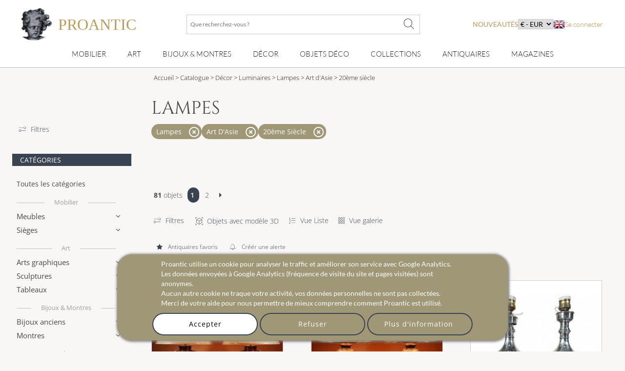

--- FILE ---
content_type: text/html; charset=utf-8
request_url: https://www.proantic.com/lampes/epoque/20eme-siecle?obj_style=art-d-asie
body_size: 48611
content:
<!DOCTYPE html>
<html xmlns="http://www.w3.org/1999/xhtml" lang="fr" xml:lang="fr" data-wf-site="5694905afd0ff48f10113173" data-wf-page="56ab40f21473b0ad48543185">
<!-- protection -->

<head>
	<title>Lampes en vente sur Proantic, Antiquités & Vintage - Art D'Asie - 20ème Siècle</title>
    <!-- recaptcha Google I am not a robot-->
    
    <!-- meta -->
    <!-- content-language, Keyword, Description -->
    	<meta name="description" content="Achetez des lampes, 20ème siècle Art d'Asie présentés par des professionnels d'antiquités et d'art. Avec plus de 200 000 articles, Proantic est le principal marché d'antiquités en ligne en Europe."/>
	<!-- Author, copyright, geo.region, content-style-type, content-script-type, og:title, viewport, generator -->
	<meta name="author" content="Proantic.com"/>
	<meta name="copyright" content="Copyright 2009 Proantic.com"/>
	<meta name="geo.region" content="fr"/>
	<meta name="viewport" content="width=device-width, initial-scale=1">
    <meta name="p:domain_verify" content="921def7b51b6f90e812e046715289a09"/>
    <meta charset="UTF-8">

    <!-- Meta Open graph Protocol -->
    	<!-- robots => noindex -->
		<!-- google site verification etc... -->
	<meta name="google-site-verification" content="9jBpzsMQ8N9hEVHvU8sg9TgUakCZ3pJI9qmdkxmgKuo"/>
	<meta name="msvalidate.01" content="586D7188B1FC2797B135B43D3A7B843D"/>
	<meta name="y_key" content="99d8b9a36f26acd1"/>
	<meta name="p:domain_verify" content="53cf728636a5cb2026bce5a3f8d8c34b"/>
	<meta name="msvalidate.01" content="74AF162F52B3834C1E86594FA1F3C957"/>
	<!-- pages css sur le serveur -->
    <!--   Speedup le chargement -->
    <link rel="dns-prefetch" href="https://cdn-images.mailchimp.com">
    <link rel="preconnect" href="https://cdn-images.mailchimp.com" crossorigin>

    <link rel="stylesheet" type="text/css" href="https://www.proantic.com/css/A.googlefonts.css,,qtimestampcssproantic+normalize_minify.css+webflow_minify.css,Mcc.71KAJ4iUVS.css.pagespeed.cf.argL22mL8H.css"/>
    
	
    <link rel="stylesheet" type="text/css" href="https://www.proantic.com/css/A.sweetalert2-v1-2.css+carrousel-09.css,,qtimestampcssproantic+fontawesome.min.css+regular.min.css+thin.min.css,Mcc.ZSqTycfhlq.css.pagespeed.cf.59P_56I8JF.css" media="all"/>
    
    
    
    
    <link rel="stylesheet" type="text/css" href="https://www.proantic.com/css/A.sharp-solid.min.css+light.min.css,Mcc.4mM6ZiXh03.css.pagespeed.cf.s9J1L34NK4.css" media="all"/>
    
    <link rel="stylesheet" type="text/css" href="https://www.proantic.com/css/A.proantic.webflow.024.css,qtimestampcssproantic.pagespeed.cf.ecHK1jBoAe.css">

 
	<!-- Differer le chargement du css non essentiel -->
		<noscript id="deferred-styles">
			<link rel="stylesheet" href="https://www.proantic.com/css/jquery-ui-1_10_3-minify.css"/>
			<!-- Mailchimp Form -->
			<link href="https://cdn-images.mailchimp.com/embedcode/horizontal-slim-10_7.css" rel="stylesheet" type="text/css">
		</noscript>
		<!-- CSS pour mailchimp -->
		<style type="text/css">#mc_embed_signup{background:#fff;clear:left;font:14px Helvetica,Arial,sans-serif;width:100%}</style>
		<link rel="shortcut icon" href="https://www.proantic.com/ico/proantic_ico_new_6.png"/>
		<link rel="icon" href="https://www.proantic.com/ico/proantic_ico_new_6.png"/>
 		<link rel="apple-touch-icon" href="https://www.proantic.com/ico/proantic_ico_256.png">
	
	<!-- Link facebook sur page display.php -->
                <link rel="canonical" href="https://www.proantic.com/lampes/epoque/20eme-siecle">
                
	<!-- Creation du tag hreflang pour internationalisation seulement proantic.com -->
<link rel="alternate" hreflang="en" href="https://www.proantic.com/en/lamps/period/20th-century?obj_style=asian-art"><link rel="alternate" hreflang="it" href="https://www.proantic.it/lampade-antiche/epoca/xx-secolo?obj_style=arte-asiatica"></head><body class="body-nouv">
<!-- Header Banniere et Menu-->

<div id="totop" class="w-nav navbar">
    <div class="w-container div-container-1200 toblur" style="width: 100%">
        <!-- directadmin -->
        <div>
                    </div>
        <div id="new-menu-top" class="new-menu-top">
            <div class="navbar-top">
                <!-- Menu Hamburger small screen-->
                <div style="width: 41px" class="menu-button-ham navbar-small-screen"><i id="menu-button-ham-categorie" class="fa-thin fa-bars" data-status="toopen" onclick="small_screen_nav_open(this)"></i></div>
                <div class="ico-titre flex" style="display:flex;gap: 10px">
                    <a href="https://www.proantic.com/" style="display:flex;align-items:center;text-decoration:none;">
                        <img alt="logo-proantic" src="https://www.proantic.com/ico/logo_proantic_2024.png" style="width: 69px;height: 100%;margin-right: 10px;">
                        <div class="navbar-top-titre" style="">
                            <span style="font-size:2rem;font-family: 'Cormorant Garamond', serif;font-weight: 400;font-style: normal;color: #BC9956">PROANTIC</span>
                                                    </div>
                    </a>
                </div>
                <div class="recherche flex navbar-big-screen">
                    <form action="https://www.proantic.com/key.php" method="get">
                        <!-- Champ Recherche -->
                        <label class="sr-only" for="rechercheid">Que recherchez-vous ?</label>
                        <input type="text" name="q" required="required" id="rechercheid" placeholder="Que recherchez-vous ?"/>
                        <!-- Bouton recherche -->
                        <button type="submit" style="border: none;background: none" aria-label="Que recherchez-vous ?"><i class="fa-thin fa-xl fa-magnifying-glass"></i></button>
                    </form>
                </div>
                <div class="nouveau-curr-flag flex navbar-big-screen">
                    <div class="nav-menu-hover" style="margin:0;padding:0;">
                    <a class="nav-menu-hover-a" href="https://www.proantic.com/antiquites-nouveautes" style="padding:7px 0;font-family: 'Lato', serif; color: #BC9956;text-transform: uppercase;margin-bottom:0">nouveautés</a>
                    </div>
                    <!-- CURRENCY -->
                    <div class="nav-menu-currency">
                        <div class="" style="color:black;font-family: 'Lato', sans serif;">
                            <select aria-label="currency" onchange="createcookieSecure(...this.value.split(','))">
                                <option disabled selected>€ - EUR</option>
<option style="cursor: pointer;margin:0" value="CURRENCY,EUR,365,reload">€ - EUR</option>
<option style="cursor: pointer;margin:0" value="CURRENCY,USD,365,reload">$ - USD</option>
<option style="cursor: pointer;margin:0" value="CURRENCY,CAD,365,reload">$ - CAD</option>
<option style="cursor: pointer;margin:0" value="CURRENCY,GBP,365,reload">£ - GBP</option>
<option style="cursor: pointer;margin:0" value="CURRENCY,CHF,365,reload">₣ - CHF</option>
<option style="cursor: pointer;margin:0" value="CURRENCY,SEK,365,reload">SEK</option>
<option style="cursor: pointer;margin:0" value="CURRENCY,NOK,365,reload">NOK</option>
<option style="cursor: pointer;margin:0" value="CURRENCY,DKK,365,reload">DKK</option>
</select>
</div>
</div>                    <!-- Drapeaux -->
                    <div class="nav-menu-flag">
                                                    <a href="https://www.proantic.com/en/lamps/period/20th-century?obj_style=asian-art"><img alt="flag" src="https://www.proantic.com/ico/englishflag.png"/></a>
                                            </div>
                    <!-- menu login vers admin et buyer space -->
                    <div class="w-dropdown-nav" style="padding:0;margin:0">
                        <div class="w-dropdown-toggle navlink loginlink">
                           Se connecter                        </div>
                    <div class="login-header">        
                            <nav class="w-dropdown-list w-clearfix" style="padding:0;margin:0">
                                <a class="w-dropdown-link dropdown-link-main" href="https://www.proantic.com/espace.php"><p style="margin:0">Acheteur</p></a>
                                <a class="w-dropdown-link dropdown-link-main" href="https://www.proantic.com/newadmin/"><p style="margin:0">Vendeur</p></a>
                            </nav>
                        </div>
                                       </div>
                </div>
             <!-- Login small screen-->
             <div class="menu-button-ham navbar-small-screen menu-button-ham-login" style="width: 41px"><i id="menu-button-ham-login" data-status="toopen" class="fa-thin fa-user" onclick="small_screen_nav_open_login(this)"></i>
             </div>
            </div>
            <!-- Recherche small screen-->
            <div class="recherche flex navbar-small-screen">
                <form action="https://www.proantic.com/key.php" method="get">
                    <!-- Champ Recherche -->
                    <label class="sr-only" for="rechercheidsmall">Que recherchez-vous ?</label>
                    <input type="text" name="q" required="required" id="rechercheidsmall" placeholder="Que recherchez-vous ?"/>
                    <!-- Bouton recherche -->
                    <button type="submit" style="border: none;background: none" aria-label="Que recherchez-vous ?"><i class="fa-thin fa-xl fa-magnifying-glass"></i></button>
                </form>
            </div>
            <nav class="navbar-bottom navbar-big-screen">
                <div class="navbar-small-screen nav-menu-hover navbar-small-screen-nouveaute">
                    <a href="https://www.proantic.com/antiquites-nouveautes" style="padding:7px 0;font-family: 'Lato', serif; color: #BC9956;text-transform: uppercase;margin-bottom:0">nouveautés</a>
                </div>
                <!-- MOBILIER -->
                <div class="w-dropdown-nav nav-menu-hover nav-menu-hover-meta" onclick="">
                    <div class="w-dropdown-toggle navlink">
                        <a class="w-dropdown-link nav-menu-hover-a" href="https://www.proantic.com/meubles-anciens">Mobilier</a>
                    </div>
                    <ul class="w-dropdown-list w-clearfix dropdown-list-main">
                        <!-- Meta categories -->
                        <li><a class="w-dropdown-link dropdown-link-main" href="https://www.proantic.com/meubles-anciens">Mobilier</a>
                        </li>
                        <!-- Super categories -->
                        <li><a class="w-dropdown-link dropdown-link-main" href="https://www.proantic.com/meubles">Meubles</a>
                        </li>
                        <li><a class="w-dropdown-link dropdown-link-main" href="https://www.proantic.com/sieges">Sièges</a>
                        </li>
                    </ul>
                  <i class="navbar-small-fleche navbar-small-screen fa-thin fa-angle-down"></i>
                </div>
                <!-- ART -->
                <div class="w-dropdown-nav nav-menu-hover nav-menu-hover-meta" onclick="">
                    <div class="w-dropdown-toggle navlink">
                        <a class="w-dropdown-link  nav-menu-hover-a" href="https://www.proantic.com/art-ancien-et-moderne">Art</a>
                    </div>
                    <ul class="w-dropdown-list w-clearfix dropdown-list-main">
                        <!-- Meta categories -->
                        <li><a class="w-dropdown-link dropdown-link-main" href="https://www.proantic.com/art-ancien-et-moderne">Art</a>
                        </li>
                        <!-- Super categories -->
                        <li><a class="w-dropdown-link dropdown-link-main" href="https://www.proantic.com/arts-graphiques">Arts graphiques</a>
                        </li>
                        <li><a class="w-dropdown-link dropdown-link-main" href="https://www.proantic.com/sculptures">Sculptures</a>
                        </li>
                        <li><a class="w-dropdown-link dropdown-link-main" href="https://www.proantic.com/peintures-et-tableaux-anciens">Tableaux</a>
                        </li>
                    </ul>
                   <i class="navbar-small-fleche navbar-small-screen  fa-thin fa-angle-down"></i>
                </div>
                <!-- BIJOUX MONTRE -->
                <div class="w-dropdown-nav nav-menu-hover nav-menu-hover-meta" onclick="">
                    <div class="w-dropdown-toggle navlink">
                        <a class="w-dropdown-link nav-menu-hover-a" href="https://www.proantic.com/bijoux-anciens-vintage-montres">Bijoux & montres</a>
                    </div>
                    <ul class="w-dropdown-list w-clearfix dropdown-list-main">
                        <!-- Meta categories -->
                        <li><a class="w-dropdown-link dropdown-link-main" href="https://www.proantic.com/bijoux-anciens-vintage-montres">Bijoux & montres</a>
                        </li>
                        <!-- Super categories -->
                        <li><a class="w-dropdown-link dropdown-link-main" href="https://www.proantic.com/bijoux">Bijoux anciens</a>
                        </li>
                        <li><a class="w-dropdown-link dropdown-link-main" href="https://www.proantic.com/montres">Montres</a>
                        </li>
                    </ul>
                   <i class="navbar-small-fleche navbar-small-screen  fa-thin fa-angle-down"></i>
                </div>
                <!-- DECOR -->
                <div class="w-dropdown-nav nav-menu-hover nav-menu-hover-meta" onclick="">
                    <div class="w-dropdown-toggle navlink">
                        <a class="w-dropdown-link nav-menu-hover-a" href="https://www.proantic.com/decor-ancien">Décor</a>
                    </div>
                    <ul class="w-dropdown-list w-clearfix dropdown-list-main">
                        <!-- Meta categories -->
                        <li><a class="w-dropdown-link dropdown-link-main" href="https://www.proantic.com/decor-ancien">Décor</a>
                        </li>
                        <!-- Super categories -->
                        <li><a class="w-dropdown-link dropdown-link-main" href="https://www.proantic.com/elements-d-architecture">Eléments architecture</a>
                        </li>
                        <li><a class="w-dropdown-link dropdown-link-main" href="https://www.proantic.com/luminaires">Luminaires</a>
                        </li>
                        <li><a class="w-dropdown-link dropdown-link-main" href="https://www.proantic.com/miroirs">miroirs</a>
                        </li>
                        <li><a class="w-dropdown-link dropdown-link-main" href="https://www.proantic.com/arts-decoratifs">Arts décoratifs</a>
                        </li>
                        <li><a class="w-dropdown-link dropdown-link-main" href="https://www.proantic.com/horlogerie">Horlogerie</a>
                        </li>
                    </ul>
                   <i class="navbar-small-fleche navbar-small-screen  fa-thin fa-angle-down"></i>
                </div>
                <!--  OBJET DECOR -->
                <div class="w-dropdown-nav nav-menu-hover nav-menu-hover-meta" onclick="">
                    <div class="w-dropdown-toggle navlink">
                        <a class="w-dropdown-link nav-menu-hover-a" href="https://www.proantic.com/objets-decoration-anciens-vintage">Objets Déco</a>
                    </div>
                    <ul class="w-dropdown-list w-clearfix dropdown-list-main">
                        <!-- Meta categories -->
                        <li><a class="w-dropdown-link dropdown-link-main" href="https://www.proantic.com/objets-decoration-anciens-vintage">Objets Déco</a>
                        </li>
                        <!-- Super categories -->
                        <li><a class="w-dropdown-link dropdown-link-main" href="https://www.proantic.com/porcelaines">Porcelaine</a>
                        </li>
                        <li><a class="w-dropdown-link dropdown-link-main" href="https://www.proantic.com/faiences">Faïence</a>
                        </li>
                        <li><a class="w-dropdown-link dropdown-link-main" href="https://www.proantic.com/ceramiques">Autres céramiques</a>
                        </li>
                        <li><a class="w-dropdown-link dropdown-link-main" href="https://www.proantic.com/argenterie">Argenterie</a>
                        </li>
                        <li><a class="w-dropdown-link dropdown-link-main" href="https://www.proantic.com/verrerie">Verrerie</a>
                        </li>
                        <li><a class="w-dropdown-link dropdown-link-main" href="https://www.proantic.com/textile">Art du textile</a>
                        </li>
                    </ul>
                   <i class="navbar-small-fleche navbar-small-screen  fa-thin fa-angle-down"></i>
                </div>
                <!--  COLLECTION -->
                <div class="w-dropdown-nav nav-menu-hover nav-menu-hover-meta" onclick="">
                    <div class="w-dropdown-toggle navlink ">
                        <a class="w-dropdown-link nav-menu-hover-a" href="https://www.proantic.com/collections-objets-anciens">Collections</a>
                    </div>
                    <ul class="w-dropdown-list w-clearfix dropdown-list-main">
                        <!-- Meta categories -->
                        <li><a class="w-dropdown-link dropdown-link-main" href="https://www.proantic.com/collections-objets-anciens">Collections</a>
                        </li>
                        <!-- Super categories -->
                        <li><a class="w-dropdown-link dropdown-link-main" href="https://www.proantic.com/objets-de-collection">Objets de collection</a>
                        </li>
                        <li><a class="w-dropdown-link dropdown-link-main" href="https://www.proantic.com/art-religieux-rituels">Art religieux & rituels</a>
                        </li>
                        <li><a class="w-dropdown-link dropdown-link-main" href="https://www.proantic.com/militaria">Militaria</a>
                        </li>
                    </ul>
                   <i class="navbar-small-fleche navbar-small-screen  fa-thin fa-angle-down"></i>
                </div>

                <!-- Sellers -->
                <div class="w-dropdown-nav nav-menu-hover nav-menu-hover-meta" data-menu="antiquaire">
                    <div class="w-dropdown-toggle navlink ">
                        <a class="w-dropdown-link nav-menu-hover-a" href="https://www.proantic.com/antiquaires.php">Antiquaires</a>
                    </div>
                </div>

                <!-- Magazine -->
                                    <div class="w-dropdown-nav magazine nav-menu-hover nav-menu-hover-meta">
                        <div class="w-dropdown-toggle navlink ">
                            <a class="w-dropdown-link nav-menu-hover-a" href="https://www.proantic.com/magazine/">Magazines</a>
                        </div>
                        <ul class="w-dropdown-list w-clearfix dropdown-list-main">
                            <li><a class="w-dropdown-link dropdown-link-main" href="https://www.proantic.com/magazine/"><img src="https://www.proantic.com/ico/33flag20px.jpg" alt="fr"/> Le Magazine de PROANTIC</a></li>
                            <li><a class="w-dropdown-link dropdown-link-main" href="https://www.proantic.com/antiques-art-design-magazine/"><img style="width:20px" src="https://www.proantic.com/ico/44flag20px.png" alt="en"/> TRÉSORS magazine</a></li>
                            <li><a class="w-dropdown-link dropdown-link-main" href="https://www.proantic.it/artiquariato/" target="_blank"><img src="https://www.proantic.com/ico/39flag20px.jpg" alt="it"/> Rivista Artiquariato</a></li>
                        </ul>
                        <i class="navbar-small-fleche navbar-small-screen  fa-thin fa-angle-down"></i>
                    </div>
                                <div class="navbar-small-screen navbar-small-screen-flag-currency">
                <!-- small screen Drapeaux -->
                <div>
                                            <a href="https://www.proantic.com/en/lamps/period/20th-century?obj_style=asian-art"><img alt="flag" src="https://www.proantic.com/ico/englishflag.png"/></a>
                                        </div>
                   <div class="nav-menu-currency">
                        <div class="" style="color:black;font-family: 'Lato', sans serif;">
                            <select aria-label="currency" onchange="createcookieSecure(...this.value.split(','))">
                                <option disabled selected>€ - EUR</option>
<option style="cursor: pointer;margin:0" value="CURRENCY,EUR,365,reload">€ - EUR</option>
<option style="cursor: pointer;margin:0" value="CURRENCY,USD,365,reload">$ - USD</option>
<option style="cursor: pointer;margin:0" value="CURRENCY,CAD,365,reload">$ - CAD</option>
<option style="cursor: pointer;margin:0" value="CURRENCY,GBP,365,reload">£ - GBP</option>
<option style="cursor: pointer;margin:0" value="CURRENCY,CHF,365,reload">₣ - CHF</option>
<option style="cursor: pointer;margin:0" value="CURRENCY,SEK,365,reload">SEK</option>
<option style="cursor: pointer;margin:0" value="CURRENCY,NOK,365,reload">NOK</option>
<option style="cursor: pointer;margin:0" value="CURRENCY,DKK,365,reload">DKK</option>
</select>
</div>
</div>                </div>
            </nav>
            <!-- Petite ecran affiche du menu login-->
            <div class="navbar-small-screen navbar-small-screen-login-menu" style="padding:0;margin:0">
               <div class="login-header">        
                            <nav class="w-dropdown-list w-clearfix" style="padding:0;margin:0">
                                <a class="w-dropdown-link dropdown-link-main" href="https://www.proantic.com/espace.php"><p style="margin:0">Acheteur</p></a>
                                <a class="w-dropdown-link dropdown-link-main" href="https://www.proantic.com/newadmin/"><p style="margin:0">Vendeur</p></a>
                            </nav>
                        </div>
                               </div>
        </div>

    </div>
</div><!-- FIL D'ARIANE -->
 <!-- MENU CATEGORIES POUR MEDIUM ET SMALL -->

 <div class="w-hidden-main div-block-recherche toblur">
    <div class="w-clearfix div-filter-buttons">
            <a href="#" data-id="div-search-style" class="w-button button-search">Styles</a>
            <a href="#" data-id="div-search-epoque" class="w-button button-search">Epoques</a>
            <a href="#" data-id="div-search-cat" class="w-button button-search">Catégories</a>
        </div>
	</div>
<div>
<!-- Section liste objets -->
<div id="section-nouveautes" class="w-section section-nouveautes">
	<!-- Menu Gauche -->
	<!-- Menu Gauche -->
<div class="w-hidden-medium w-hidden-small w-hidden-tiny w-clearfix div-column-nav-nouveautes div-column-nav-nouveautes-categorie">
	<div data-collapse="medium" data-animation="default" data-duration="400" data-doc-height="1" class="w-nav navbar-left">
		<!-- Menu Hamburger -->
		<div class="w-nav-button menu-button-left">
			<div class="w-icon-nav-menu icon-hamb"></div>
	    </div>
	    <nav class="w-nav-menu w-clearfix navmenu">
            <div class="left-col-filter">
                <a class="link-text" href="https://www.proantic.com/recherche-avancee.php?page=1&epoque=12&amp;style=39&ctg=87" title="Recherche Avanc&eacute;e">
                    <i style="margin-right: 10px" class="fa-thin fa-sliders-simple"></i>Filtres                </a>

            </div>
		    <!-- Titre categorie -->
		    <div class="leftnav-heading">Catégories</div>
            <!-- META: All Categories -->
            <a class="w-navlink navlink-left" style="margin-top: 15px;" href="https://www.proantic.com/catalogue-antiquites/epoque/20eme-siecle?obj_style=art-d-asie">Toutes les catégories</a>


            <!-- META: MEUBLES -->
            <div data-delay="0" class="w-dropdown w-clearfix dropdown-leftnav">
                <div class="w-dropdown-toggle w-clearfix dropdown-toggle metatitre"><a style="color:inherit" href="https://www.proantic.com/meubles-anciens">Mobilier</a></div>
            </div>

		    <!-- Mobilier -->
			<div data-delay="0" class="w-dropdown w-clearfix dropdown-leftnav">
	        	<div class="w-dropdown-toggle w-clearfix dropdown-toggle dropdown-toggle-left">
		       		<div class="dropdown-text">Meubles</div>
					<div class="dropdown-arrow"></div>
				</div>
	           <nav class="w-dropdown-list w-dropdown-list-left dropdown-list-leftnav">
                                          <a class="w-dropdown-link dropdown-link-leftnav" style="display:flex;gap:10px;align-items:center;width:100%;justify-content:space-between;" href="https://www.proantic.com/meubles/epoque/20eme-siecle?obj_style=art-d-asie">Tous les meubles <span style="color:#666;font-size:0.6rem">319</span></a>
                                          <a class="w-dropdown-link dropdown-link-leftnav" style="display:flex;gap:10px;align-items:center;width:100%;justify-content:space-between;" href="https://www.proantic.com/autres-meubles/epoque/20eme-siecle?obj_style=art-d-asie">Autres meubles <span style="color:#666;font-size:0.6rem">74</span></a>
                                          <a class="w-dropdown-link dropdown-link-leftnav" style="display:flex;gap:10px;align-items:center;width:100%;justify-content:space-between;" href="https://www.proantic.com/armoires/epoque/20eme-siecle?obj_style=art-d-asie">Armoires <span style="color:#666;font-size:0.6rem">8</span></a>
                                          <a class="w-dropdown-link dropdown-link-leftnav" style="display:flex;gap:10px;align-items:center;width:100%;justify-content:space-between;" href="https://www.proantic.com/bibliotheques/epoque/20eme-siecle?obj_style=art-d-asie">Biblioth&egrave;ques <span style="color:#666;font-size:0.6rem">0</span></a>
                                          <a class="w-dropdown-link dropdown-link-leftnav" style="display:flex;gap:10px;align-items:center;width:100%;justify-content:space-between;" href="https://www.proantic.com/bars-anciens/epoque/20eme-siecle?obj_style=art-d-asie">Bar Anciens <span style="color:#666;font-size:0.6rem">5</span></a>
                                          <a class="w-dropdown-link dropdown-link-leftnav" style="display:flex;gap:10px;align-items:center;width:100%;justify-content:space-between;" href="https://www.proantic.com/billards-anciens/epoque/20eme-siecle?obj_style=art-d-asie">Billards Anciens <span style="color:#666;font-size:0.6rem">0</span></a>
                                          <a class="w-dropdown-link dropdown-link-leftnav" style="display:flex;gap:10px;align-items:center;width:100%;justify-content:space-between;" href="https://www.proantic.com/buffets-enfilades/epoque/20eme-siecle?obj_style=art-d-asie">Buffets-Enfilades <span style="color:#666;font-size:0.6rem">2</span></a>
                                          <a class="w-dropdown-link dropdown-link-leftnav" style="display:flex;gap:10px;align-items:center;width:100%;justify-content:space-between;" href="https://www.proantic.com/bureaux/epoque/20eme-siecle?obj_style=art-d-asie">Bureaux <span style="color:#666;font-size:0.6rem">3</span></a>
                                          <a class="w-dropdown-link dropdown-link-leftnav" style="display:flex;gap:10px;align-items:center;width:100%;justify-content:space-between;" href="https://www.proantic.com/cabinets/epoque/20eme-siecle?obj_style=art-d-asie">Cabinets <span style="color:#666;font-size:0.6rem">6</span></a>
                                          <a class="w-dropdown-link dropdown-link-leftnav" style="display:flex;gap:10px;align-items:center;width:100%;justify-content:space-between;" href="https://www.proantic.com/caves-a-liqueur/epoque/20eme-siecle?obj_style=art-d-asie">Caves &agrave; liqueur <span style="color:#666;font-size:0.6rem">1</span></a>
                                          <a class="w-dropdown-link dropdown-link-leftnav" style="display:flex;gap:10px;align-items:center;width:100%;justify-content:space-between;" href="https://www.proantic.com/chevets-anciens/epoque/20eme-siecle?obj_style=art-d-asie">Chevets anciens <span style="color:#666;font-size:0.6rem">0</span></a>
                                          <a class="w-dropdown-link dropdown-link-leftnav" style="display:flex;gap:10px;align-items:center;width:100%;justify-content:space-between;" href="https://www.proantic.com/coffres/epoque/20eme-siecle?obj_style=art-d-asie">Coffres <span style="color:#666;font-size:0.6rem">28</span></a>
                                          <a class="w-dropdown-link dropdown-link-leftnav" style="display:flex;gap:10px;align-items:center;width:100%;justify-content:space-between;" href="https://www.proantic.com/commodes/epoque/20eme-siecle?obj_style=art-d-asie">Commodes <span style="color:#666;font-size:0.6rem">2</span></a>
                                          <a class="w-dropdown-link dropdown-link-leftnav" style="display:flex;gap:10px;align-items:center;width:100%;justify-content:space-between;" href="https://www.proantic.com/consoles-anciennes/epoque/20eme-siecle?obj_style=art-d-asie">Consoles <span style="color:#666;font-size:0.6rem">4</span></a>
                                          <a class="w-dropdown-link dropdown-link-leftnav" style="display:flex;gap:10px;align-items:center;width:100%;justify-content:space-between;" href="https://www.proantic.com/encoignures/epoque/20eme-siecle?obj_style=art-d-asie">Encoignures <span style="color:#666;font-size:0.6rem">3</span></a>
                                          <a class="w-dropdown-link dropdown-link-leftnav" style="display:flex;gap:10px;align-items:center;width:100%;justify-content:space-between;" href="https://www.proantic.com/lits/epoque/20eme-siecle?obj_style=art-d-asie">Lits <span style="color:#666;font-size:0.6rem">4</span></a>
                                          <a class="w-dropdown-link dropdown-link-leftnav" style="display:flex;gap:10px;align-items:center;width:100%;justify-content:space-between;" href="https://www.proantic.com/meubles-de-metier/epoque/20eme-siecle?obj_style=art-d-asie">Meubles de Metier <span style="color:#666;font-size:0.6rem">7</span></a>
                                          <a class="w-dropdown-link dropdown-link-leftnav" style="display:flex;gap:10px;align-items:center;width:100%;justify-content:space-between;" href="https://www.proantic.com/meubles-design/epoque/20eme-siecle?obj_style=art-d-asie">Meubles design <span style="color:#666;font-size:0.6rem">27</span></a>
                                          <a class="w-dropdown-link dropdown-link-leftnav" style="display:flex;gap:10px;align-items:center;width:100%;justify-content:space-between;" href="https://www.proantic.com/paravents/epoque/20eme-siecle?obj_style=art-d-asie">Paravents <span style="color:#666;font-size:0.6rem">57</span></a>
                                          <a class="w-dropdown-link dropdown-link-leftnav" style="display:flex;gap:10px;align-items:center;width:100%;justify-content:space-between;" href="https://www.proantic.com/secretaires/epoque/20eme-siecle?obj_style=art-d-asie">Secretaires <span style="color:#666;font-size:0.6rem">3</span></a>
                                          <a class="w-dropdown-link dropdown-link-leftnav" style="display:flex;gap:10px;align-items:center;width:100%;justify-content:space-between;" href="https://www.proantic.com/tables/epoque/20eme-siecle?obj_style=art-d-asie">Tables <span style="color:#666;font-size:0.6rem">2</span></a>
                                          <a class="w-dropdown-link dropdown-link-leftnav" style="display:flex;gap:10px;align-items:center;width:100%;justify-content:space-between;" href="https://www.proantic.com/tables-a-jeux/epoque/20eme-siecle?obj_style=art-d-asie">Tables &agrave; Jeux <span style="color:#666;font-size:0.6rem">0</span></a>
                                          <a class="w-dropdown-link dropdown-link-leftnav" style="display:flex;gap:10px;align-items:center;width:100%;justify-content:space-between;" href="https://www.proantic.com/tables-basses/epoque/20eme-siecle?obj_style=art-d-asie">Tables basses <span style="color:#666;font-size:0.6rem">63</span></a>
                                          <a class="w-dropdown-link dropdown-link-leftnav" style="display:flex;gap:10px;align-items:center;width:100%;justify-content:space-between;" href="https://www.proantic.com/gueridons/epoque/20eme-siecle?obj_style=art-d-asie">Tables gu&eacute;ridons <span style="color:#666;font-size:0.6rem">5</span></a>
                                          <a class="w-dropdown-link dropdown-link-leftnav" style="display:flex;gap:10px;align-items:center;width:100%;justify-content:space-between;" href="https://www.proantic.com/tables-bouillotte/epoque/20eme-siecle?obj_style=art-d-asie">Tables bouillotte <span style="color:#666;font-size:0.6rem">0</span></a>
                                          <a class="w-dropdown-link dropdown-link-leftnav" style="display:flex;gap:10px;align-items:center;width:100%;justify-content:space-between;" href="https://www.proantic.com/tables-salle-a-manger/epoque/20eme-siecle?obj_style=art-d-asie">Tables de salle &agrave; Manger <span style="color:#666;font-size:0.6rem">2</span></a>
                                          <a class="w-dropdown-link dropdown-link-leftnav" style="display:flex;gap:10px;align-items:center;width:100%;justify-content:space-between;" href="https://www.proantic.com/tables-salon-chiffonnieres/epoque/20eme-siecle?obj_style=art-d-asie">Tables de salon, chiffonni&egrave;res <span style="color:#666;font-size:0.6rem">2</span></a>
                                          <a class="w-dropdown-link dropdown-link-leftnav" style="display:flex;gap:10px;align-items:center;width:100%;justify-content:space-between;" href="https://www.proantic.com/vitrines/epoque/20eme-siecle?obj_style=art-d-asie">Vitrines <span style="color:#666;font-size:0.6rem">11</span></a>
                   		       </nav>
			</div>
            <!-- Sieges -->
			<div data-delay="0" class="w-dropdown w-clearfix dropdown-leftnav">
	        	<div class="w-dropdown-toggle w-clearfix dropdown-toggle dropdown-toggle-left">
		       		<div class="dropdown-text">Sièges</div>
					<div class="dropdown-arrow"></div>
				</div>
	           <nav class="w-dropdown-list w-dropdown-list-left dropdown-list-leftnav">
                                          <a class="w-dropdown-link dropdown-link-leftnav" style="display:flex;gap:10px;align-items:center;width:100%;justify-content:space-between;" href="https://www.proantic.com/sieges/epoque/20eme-siecle?obj_style=art-d-asie">Tous les si&egrave;ges <span style="color:#666;font-size:0.6rem">61</span></a>
                                          <a class="w-dropdown-link dropdown-link-leftnav" style="display:flex;gap:10px;align-items:center;width:100%;justify-content:space-between;" href="https://www.proantic.com/fauteuils/epoque/20eme-siecle?obj_style=art-d-asie">Fauteuils <span style="color:#666;font-size:0.6rem">2</span></a>
                                          <a class="w-dropdown-link dropdown-link-leftnav" style="display:flex;gap:10px;align-items:center;width:100%;justify-content:space-between;" href="https://www.proantic.com/fauteuils-de-bureau/epoque/20eme-siecle?obj_style=art-d-asie">Fauteuils de bureau <span style="color:#666;font-size:0.6rem">0</span></a>
                                          <a class="w-dropdown-link dropdown-link-leftnav" style="display:flex;gap:10px;align-items:center;width:100%;justify-content:space-between;" href="https://www.proantic.com/chaises-tabourets/epoque/20eme-siecle?obj_style=art-d-asie">Chaises-Tabourets <span style="color:#666;font-size:0.6rem">3</span></a>
                                          <a class="w-dropdown-link dropdown-link-leftnav" style="display:flex;gap:10px;align-items:center;width:100%;justify-content:space-between;" href="https://www.proantic.com/banquettes-canapes/epoque/20eme-siecle?obj_style=art-d-asie">Banquettes-Canap&eacute;s <span style="color:#666;font-size:0.6rem">2</span></a>
                                          <a class="w-dropdown-link dropdown-link-leftnav" style="display:flex;gap:10px;align-items:center;width:100%;justify-content:space-between;" href="https://www.proantic.com/bergeres-anciennes/epoque/20eme-siecle?obj_style=art-d-asie">Berg&egrave;res <span style="color:#666;font-size:0.6rem">1</span></a>
                                          <a class="w-dropdown-link dropdown-link-leftnav" style="display:flex;gap:10px;align-items:center;width:100%;justify-content:space-between;" href="https://www.proantic.com/salons/epoque/20eme-siecle?obj_style=art-d-asie">Salons <span style="color:#666;font-size:0.6rem">2</span></a>
                                          <a class="w-dropdown-link dropdown-link-leftnav" style="display:flex;gap:10px;align-items:center;width:100%;justify-content:space-between;" href="https://www.proantic.com/sieges-design/epoque/20eme-siecle?obj_style=art-d-asie">Si&egrave;ges design <span style="color:#666;font-size:0.6rem">51</span></a>
                   		       </nav>
		    </div>

            <!-- META: ART -->
            <div data-delay="0" class="w-dropdown w-clearfix dropdown-leftnav">
                <div class="w-dropdown-toggle w-clearfix dropdown-toggle metatitre"><a style="color:inherit" href="https://www.proantic.com/art-ancien-et-moderne">Art</a></div>
            </div>

            <!-- Arts Graphiques -->
            <div data-delay="0" class="w-dropdown w-clearfix dropdown-leftnav">
                <div class="w-dropdown-toggle w-clearfix dropdown-toggle dropdown-toggle-left">
                    <div class="dropdown-text">Arts graphiques</div>
                    <div class="dropdown-arrow"></div>
                </div>
                <nav class="w-dropdown-list w-dropdown-list-left dropdown-list-leftnav">
                                            <a class="w-dropdown-link dropdown-link-leftnav" style="display:flex;gap:10px;align-items:center;width:100%;justify-content:space-between;" href="https://www.proantic.com/arts-graphiques/epoque/20eme-siecle?obj_style=art-d-asie">Tout l'art graphique <span style="color:#666;font-size:0.6rem">291</span></a>
                                            <a class="w-dropdown-link dropdown-link-leftnav" style="display:flex;gap:10px;align-items:center;width:100%;justify-content:space-between;" href="https://www.proantic.com/aquarelles/epoque/20eme-siecle?obj_style=art-d-asie">Aquarelles <span style="color:#666;font-size:0.6rem">49</span></a>
                                            <a class="w-dropdown-link dropdown-link-leftnav" style="display:flex;gap:10px;align-items:center;width:100%;justify-content:space-between;" href="https://www.proantic.com/gouaches/epoque/20eme-siecle?obj_style=art-d-asie">Gouaches <span style="color:#666;font-size:0.6rem">79</span></a>
                                            <a class="w-dropdown-link dropdown-link-leftnav" style="display:flex;gap:10px;align-items:center;width:100%;justify-content:space-between;" href="https://www.proantic.com/pastels/epoque/20eme-siecle?obj_style=art-d-asie">Pastels <span style="color:#666;font-size:0.6rem">6</span></a>
                                            <a class="w-dropdown-link dropdown-link-leftnav" style="display:flex;gap:10px;align-items:center;width:100%;justify-content:space-between;" href="https://www.proantic.com/gravures-estampes/epoque/20eme-siecle?obj_style=art-d-asie">Gravures et estampes <span style="color:#666;font-size:0.6rem">94</span></a>
                                            <a class="w-dropdown-link dropdown-link-leftnav" style="display:flex;gap:10px;align-items:center;width:100%;justify-content:space-between;" href="https://www.proantic.com/lithographies/epoque/20eme-siecle?obj_style=art-d-asie">Lithographies <span style="color:#666;font-size:0.6rem">17</span></a>
                                            <a class="w-dropdown-link dropdown-link-leftnav" style="display:flex;gap:10px;align-items:center;width:100%;justify-content:space-between;" href="https://www.proantic.com/icones/epoque/20eme-siecle?obj_style=art-d-asie">Icônes <span style="color:#666;font-size:0.6rem">0</span></a>
                                            <a class="w-dropdown-link dropdown-link-leftnav" style="display:flex;gap:10px;align-items:center;width:100%;justify-content:space-between;" href="https://www.proantic.com/dessins/epoque/20eme-siecle?obj_style=art-d-asie">Dessins <span style="color:#666;font-size:0.6rem">41</span></a>
                                            <a class="w-dropdown-link dropdown-link-leftnav" style="display:flex;gap:10px;align-items:center;width:100%;justify-content:space-between;" href="https://www.proantic.com/photos/epoque/20eme-siecle?obj_style=art-d-asie">Photographie <span style="color:#666;font-size:0.6rem">5</span></a>
                                    </nav>
            </div>

            <!-- Sculptures -->
            <div data-delay="0" class="w-dropdown w-clearfix dropdown-leftnav">
                <div class="w-dropdown-toggle w-clearfix dropdown-toggle dropdown-toggle-left">
                    <div class="dropdown-text">Sculptures</div>
                    <div class="dropdown-arrow"></div>
                </div>
                <nav class="w-dropdown-list w-dropdown-list-left dropdown-list-leftnav">
                                            <a class="w-dropdown-link dropdown-link-leftnav" style="display:flex;gap:10px;align-items:center;width:100%;justify-content:space-between;" href="https://www.proantic.com/sculptures/epoque/20eme-siecle?obj_style=art-d-asie">Toutes les sculptures <span style="color:#666;font-size:0.6rem">886</span></a>
                                            <a class="w-dropdown-link dropdown-link-leftnav" style="display:flex;gap:10px;align-items:center;width:100%;justify-content:space-between;" href="https://www.proantic.com/sculptures-bois/epoque/20eme-siecle?obj_style=art-d-asie">Sculpture sur Bois <span style="color:#666;font-size:0.6rem">135</span></a>
                                            <a class="w-dropdown-link dropdown-link-leftnav" style="display:flex;gap:10px;align-items:center;width:100%;justify-content:space-between;" href="https://www.proantic.com/bronzes-anciens/epoque/20eme-siecle?obj_style=art-d-asie">Bronzes anciens <span style="color:#666;font-size:0.6rem">13</span></a>
                                            <a class="w-dropdown-link dropdown-link-leftnav" style="display:flex;gap:10px;align-items:center;width:100%;justify-content:space-between;" href="https://www.proantic.com/bronzes-animaliers/epoque/20eme-siecle?obj_style=art-d-asie">Bronzes animaliers <span style="color:#666;font-size:0.6rem">19</span></a>
                                            <a class="w-dropdown-link dropdown-link-leftnav" style="display:flex;gap:10px;align-items:center;width:100%;justify-content:space-between;" href="https://www.proantic.com/bronzes-d-asie/epoque/20eme-siecle?obj_style=art-d-asie">Bronzes d'Asie <span style="color:#666;font-size:0.6rem">319</span></a>
                                            <a class="w-dropdown-link dropdown-link-leftnav" style="display:flex;gap:10px;align-items:center;width:100%;justify-content:space-between;" href="https://www.proantic.com/bronzes-de-vienne/epoque/20eme-siecle?obj_style=art-d-asie">Bronzes de Vienne <span style="color:#666;font-size:0.6rem">1</span></a>
                                            <a class="w-dropdown-link dropdown-link-leftnav" style="display:flex;gap:10px;align-items:center;width:100%;justify-content:space-between;" href="https://www.proantic.com/sculptures-os-dents/epoque/20eme-siecle?obj_style=art-d-asie">Ivoire, os <span style="color:#666;font-size:0.6rem">172</span></a>
                                            <a class="w-dropdown-link dropdown-link-leftnav" style="display:flex;gap:10px;align-items:center;width:100%;justify-content:space-between;" href="https://www.proantic.com/sculptures-marbre-et-pierre/epoque/20eme-siecle?obj_style=art-d-asie">Marbre et Pierre <span style="color:#666;font-size:0.6rem">142</span></a>
                                            <a class="w-dropdown-link dropdown-link-leftnav" style="display:flex;gap:10px;align-items:center;width:100%;justify-content:space-between;" href="https://www.proantic.com/sculptures-terre-cuite/epoque/20eme-siecle?obj_style=art-d-asie">Terre cuite, biscuits <span style="color:#666;font-size:0.6rem">25</span></a>
                                            <a class="w-dropdown-link dropdown-link-leftnav" style="display:flex;gap:10px;align-items:center;width:100%;justify-content:space-between;" href="https://www.proantic.com/sculptures-autres-materiaux/epoque/20eme-siecle?obj_style=art-d-asie">Autres mat&eacute;riaux <span style="color:#666;font-size:0.6rem">60</span></a>
                                    </nav>
            </div>

            <!-- Tableaux -->
            <div data-delay="0" class="w-dropdown w-clearfix dropdown-leftnav">
                <div class="w-dropdown-toggle w-clearfix dropdown-toggle dropdown-toggle-left">
                    <div class="dropdown-text">Tableaux</div>
                    <div class="dropdown-arrow"></div>
                </div>
                <nav class="w-dropdown-list w-dropdown-list-left dropdown-list-leftnav">
                                            <a class="w-dropdown-link dropdown-link-leftnav" style="display:flex;gap:10px;align-items:center;width:100%;justify-content:space-between;" href="https://www.proantic.com/peintures-et-tableaux-anciens/epoque/20eme-siecle?obj_style=art-d-asie">Toute la peinture <span style="color:#666;font-size:0.6rem">154</span></a>
                                            <a class="w-dropdown-link dropdown-link-leftnav" style="display:flex;gap:10px;align-items:center;width:100%;justify-content:space-between;" href="https://www.proantic.com/tableaux-portraits/epoque/20eme-siecle?obj_style=art-d-asie">Portraits <span style="color:#666;font-size:0.6rem">9</span></a>
                                            <a class="w-dropdown-link dropdown-link-leftnav" style="display:flex;gap:10px;align-items:center;width:100%;justify-content:space-between;" href="https://www.proantic.com/tableaux-paysages/epoque/20eme-siecle?obj_style=art-d-asie">Paysages <span style="color:#666;font-size:0.6rem">24</span></a>
                                            <a class="w-dropdown-link dropdown-link-leftnav" style="display:flex;gap:10px;align-items:center;width:100%;justify-content:space-between;" href="https://www.proantic.com/tableaux-marine/epoque/20eme-siecle?obj_style=art-d-asie">Marines <span style="color:#666;font-size:0.6rem">4</span></a>
                                            <a class="w-dropdown-link dropdown-link-leftnav" style="display:flex;gap:10px;align-items:center;width:100%;justify-content:space-between;" href="https://www.proantic.com/tableaux-natures-mortes/epoque/20eme-siecle?obj_style=art-d-asie">Natures mortes <span style="color:#666;font-size:0.6rem">4</span></a>
                                            <a class="w-dropdown-link dropdown-link-leftnav" style="display:flex;gap:10px;align-items:center;width:100%;justify-content:space-between;" href="https://www.proantic.com/tableaux-religieux/epoque/20eme-siecle?obj_style=art-d-asie">Religieux <span style="color:#666;font-size:0.6rem">8</span></a>
                                            <a class="w-dropdown-link dropdown-link-leftnav" style="display:flex;gap:10px;align-items:center;width:100%;justify-content:space-between;" href="https://www.proantic.com/icones/epoque/20eme-siecle?obj_style=art-d-asie">Icônes <span style="color:#666;font-size:0.6rem">0</span></a>
                                            <a class="w-dropdown-link dropdown-link-leftnav" style="display:flex;gap:10px;align-items:center;width:100%;justify-content:space-between;" href="https://www.proantic.com/tableaux-scenes-de-genre/epoque/20eme-siecle?obj_style=art-d-asie">Sc&egrave;nes de genre, nus <span style="color:#666;font-size:0.6rem">12</span></a>
                                            <a class="w-dropdown-link dropdown-link-leftnav" style="display:flex;gap:10px;align-items:center;width:100%;justify-content:space-between;" href="https://www.proantic.com/tableaux-peintures-abstraites/epoque/20eme-siecle?obj_style=art-d-asie">Peintures abstraites <span style="color:#666;font-size:0.6rem">23</span></a>
                                            <a class="w-dropdown-link dropdown-link-leftnav" style="display:flex;gap:10px;align-items:center;width:100%;justify-content:space-between;" href="https://www.proantic.com/tableaux-modernes/epoque/20eme-siecle?obj_style=art-d-asie">Peintures modernes <span style="color:#666;font-size:0.6rem">15</span></a>
                                            <a class="w-dropdown-link dropdown-link-leftnav" style="display:flex;gap:10px;align-items:center;width:100%;justify-content:space-between;" href="https://www.proantic.com/tableaux-orientalistes/epoque/20eme-siecle?obj_style=art-d-asie">Orientalistes <span style="color:#666;font-size:0.6rem">6</span></a>
                                            <a class="w-dropdown-link dropdown-link-leftnav" style="display:flex;gap:10px;align-items:center;width:100%;justify-content:space-between;" href="https://www.proantic.com/tableaux-autre-genre/epoque/20eme-siecle?obj_style=art-d-asie">Peintures autres genres <span style="color:#666;font-size:0.6rem">49</span></a>
                                    </nav>
            </div>

            <!-- META: Bijoux -->
            <div data-delay="0" class="w-dropdown w-clearfix dropdown-leftnav">
                <div class="w-dropdown-toggle w-clearfix dropdown-toggle metatitre"><a style="color:inherit" href="https://www.proantic.com/bijoux-anciens-vintage-montres">Bijoux & montres</a></div>
            </div>

            <!-- Bijoux anciens -->
            <div data-delay="0" class="w-dropdown w-clearfix dropdown-leftnav">
                <div class="w-dropdown-toggle w-clearfix dropdown-toggle dropdown-toggle-left">
                    <div class="dropdown-text">Bijoux anciens</div>
                    <div class="dropdown-arrow"></div>
                </div>
                <nav class="w-dropdown-list w-dropdown-list-left dropdown-list-leftnav">
                                            <a class="w-dropdown-link dropdown-link-leftnav" style="display:flex;gap:10px;align-items:center;width:100%;justify-content:space-between;" href="https://www.proantic.com/bijoux/epoque/20eme-siecle?obj_style=art-d-asie">Tous les bijoux <span style="color:#666;font-size:0.6rem">93</span></a>
                                            <a class="w-dropdown-link dropdown-link-leftnav" style="display:flex;gap:10px;align-items:center;width:100%;justify-content:space-between;" href="https://www.proantic.com/bagues/epoque/20eme-siecle?obj_style=art-d-asie">Bagues anciennes <span style="color:#666;font-size:0.6rem">3</span></a>
                                            <a class="w-dropdown-link dropdown-link-leftnav" style="display:flex;gap:10px;align-items:center;width:100%;justify-content:space-between;" href="https://www.proantic.com/colliers/epoque/20eme-siecle?obj_style=art-d-asie">Colliers <span style="color:#666;font-size:0.6rem">6</span></a>
                                            <a class="w-dropdown-link dropdown-link-leftnav" style="display:flex;gap:10px;align-items:center;width:100%;justify-content:space-between;" href="https://www.proantic.com/pendentifs-medaillons/epoque/20eme-siecle?obj_style=art-d-asie">Pendentifs et Médaillons <span style="color:#666;font-size:0.6rem">28</span></a>
                                            <a class="w-dropdown-link dropdown-link-leftnav" style="display:flex;gap:10px;align-items:center;width:100%;justify-content:space-between;" href="https://www.proantic.com/bracelets/epoque/20eme-siecle?obj_style=art-d-asie">Bracelets anciens <span style="color:#666;font-size:0.6rem">5</span></a>
                                            <a class="w-dropdown-link dropdown-link-leftnav" style="display:flex;gap:10px;align-items:center;width:100%;justify-content:space-between;" href="https://www.proantic.com/boucles-d-oreille/epoque/20eme-siecle?obj_style=art-d-asie">Boucles d'oreilles <span style="color:#666;font-size:0.6rem">1</span></a>
                                            <a class="w-dropdown-link dropdown-link-leftnav" style="display:flex;gap:10px;align-items:center;width:100%;justify-content:space-between;" href="https://www.proantic.com/broches/epoque/20eme-siecle?obj_style=art-d-asie">Broches anciennes <span style="color:#666;font-size:0.6rem">6</span></a>
                                            <a class="w-dropdown-link dropdown-link-leftnav" style="display:flex;gap:10px;align-items:center;width:100%;justify-content:space-between;" href="https://www.proantic.com/bijoux-vintage-de-marque/epoque/20eme-siecle?obj_style=art-d-asie">Bijoux vintage de marque <span style="color:#666;font-size:0.6rem">0</span></a>
                                            <a class="w-dropdown-link dropdown-link-leftnav" style="display:flex;gap:10px;align-items:center;width:100%;justify-content:space-between;" href="https://www.proantic.com/autres-bijoux/epoque/20eme-siecle?obj_style=art-d-asie">Autres bijoux <span style="color:#666;font-size:0.6rem">44</span></a>
                                    </nav>
            </div>
            <!-- Montres -->
            <div data-delay="0" class="w-dropdown w-clearfix dropdown-leftnav">
                <div class="w-dropdown-toggle w-clearfix dropdown-toggle dropdown-toggle-left">
                    <div class="dropdown-text">Montres</div>
                    <div class="dropdown-arrow"></div>
                </div>
                <nav class="w-dropdown-list w-dropdown-list-left dropdown-list-leftnav">
                                            <a class="w-dropdown-link dropdown-link-leftnav" style="display:flex;gap:10px;align-items:center;width:100%;justify-content:space-between;" href="https://www.proantic.com/montres/epoque/20eme-siecle?obj_style=art-d-asie">Toutes les montres <span style="color:#666;font-size:0.6rem">1</span></a>
                                            <a class="w-dropdown-link dropdown-link-leftnav" style="display:flex;gap:10px;align-items:center;width:100%;justify-content:space-between;" href="https://www.proantic.com/montres-aviateur/epoque/20eme-siecle?obj_style=art-d-asie">Aviateur <span style="color:#666;font-size:0.6rem">0</span></a>
                                            <a class="w-dropdown-link dropdown-link-leftnav" style="display:flex;gap:10px;align-items:center;width:100%;justify-content:space-between;" href="https://www.proantic.com/montres-casual-et-sport/epoque/20eme-siecle?obj_style=art-d-asie">Casual, sport <span style="color:#666;font-size:0.6rem">0</span></a>
                                            <a class="w-dropdown-link dropdown-link-leftnav" style="display:flex;gap:10px;align-items:center;width:100%;justify-content:space-between;" href="https://www.proantic.com/montres-avec-complications/epoque/20eme-siecle?obj_style=art-d-asie">Complications <span style="color:#666;font-size:0.6rem">0</span></a>
                                            <a class="w-dropdown-link dropdown-link-leftnav" style="display:flex;gap:10px;align-items:center;width:100%;justify-content:space-between;" href="https://www.proantic.com/chronographes/epoque/20eme-siecle?obj_style=art-d-asie">Chronographes <span style="color:#666;font-size:0.6rem">0</span></a>
                                            <a class="w-dropdown-link dropdown-link-leftnav" style="display:flex;gap:10px;align-items:center;width:100%;justify-content:space-between;" href="https://www.proantic.com/montres-habillees/epoque/20eme-siecle?obj_style=art-d-asie">Habillées <span style="color:#666;font-size:0.6rem">0</span></a>
                                            <a class="w-dropdown-link dropdown-link-leftnav" style="display:flex;gap:10px;align-items:center;width:100%;justify-content:space-between;" href="https://www.proantic.com/montres-de-luxe-et-joaillerie/epoque/20eme-siecle?obj_style=art-d-asie">Luxe et joaillerie <span style="color:#666;font-size:0.6rem">0</span></a>
                                            <a class="w-dropdown-link dropdown-link-leftnav" style="display:flex;gap:10px;align-items:center;width:100%;justify-content:space-between;" href="https://www.proantic.com/montres-militaires/epoque/20eme-siecle?obj_style=art-d-asie">Militaire <span style="color:#666;font-size:0.6rem">0</span></a>
                                            <a class="w-dropdown-link dropdown-link-leftnav" style="display:flex;gap:10px;align-items:center;width:100%;justify-content:space-between;" href="https://www.proantic.com/montres-de-plongee/epoque/20eme-siecle?obj_style=art-d-asie">Plongée <span style="color:#666;font-size:0.6rem">0</span></a>
                                            <a class="w-dropdown-link dropdown-link-leftnav" style="display:flex;gap:10px;align-items:center;width:100%;justify-content:space-between;" href="https://www.proantic.com/montres-femme/epoque/20eme-siecle?obj_style=art-d-asie">Femme <span style="color:#666;font-size:0.6rem">0</span></a>
                                            <a class="w-dropdown-link dropdown-link-leftnav" style="display:flex;gap:10px;align-items:center;width:100%;justify-content:space-between;" href="https://www.proantic.com/montres-gousset/epoque/20eme-siecle?obj_style=art-d-asie">Gousset <span style="color:#666;font-size:0.6rem">0</span></a>
                                            <a class="w-dropdown-link dropdown-link-leftnav" style="display:flex;gap:10px;align-items:center;width:100%;justify-content:space-between;" href="https://www.proantic.com/autres-montres-anciennes/epoque/20eme-siecle?obj_style=art-d-asie">Autres montres <span style="color:#666;font-size:0.6rem">1</span></a>
                                    </nav>
            </div>

            <!-- META: Decor -->
            <div data-delay="0" class="w-dropdown w-clearfix dropdown-leftnav">
                <div class="w-dropdown-toggle w-clearfix dropdown-toggle metatitre"><a style="color:inherit" href="https://www.proantic.com/decor-ancien">Décor</a></div>
            </div>

            <!-- Horlogerie -->
            <div data-delay="0" class="w-dropdown w-clearfix dropdown-leftnav">
                <div class="w-dropdown-toggle w-clearfix dropdown-toggle dropdown-toggle-left">
                    <div class="dropdown-text">Horlogerie</div>
                    <div class="dropdown-arrow"></div>
                </div>
                <nav class="w-dropdown-list w-dropdown-list-left dropdown-list-leftnav">
                                            <a class="w-dropdown-link dropdown-link-leftnav" style="display:flex;gap:10px;align-items:center;width:100%;justify-content:space-between;" href="https://www.proantic.com/horlogerie/epoque/20eme-siecle?obj_style=art-d-asie">Toute l'horlogerie <span style="color:#666;font-size:0.6rem">1</span></a>
                                            <a class="w-dropdown-link dropdown-link-leftnav" style="display:flex;gap:10px;align-items:center;width:100%;justify-content:space-between;" href="https://www.proantic.com/montres/epoque/20eme-siecle?obj_style=art-d-asie">Montres <span style="color:#666;font-size:0.6rem">1</span></a>
                                            <a class="w-dropdown-link dropdown-link-leftnav" style="display:flex;gap:10px;align-items:center;width:100%;justify-content:space-between;" href="https://www.proantic.com/cartels-anciens/epoque/20eme-siecle?obj_style=art-d-asie">Cartels anciens <span style="color:#666;font-size:0.6rem">0</span></a>
                                            <a class="w-dropdown-link dropdown-link-leftnav" style="display:flex;gap:10px;align-items:center;width:100%;justify-content:space-between;" href="https://www.proantic.com/garnitures-de-cheminees/epoque/20eme-siecle?obj_style=art-d-asie">Garnitures chemin&eacute;e <span style="color:#666;font-size:0.6rem">0</span></a>
                                            <a class="w-dropdown-link dropdown-link-leftnav" style="display:flex;gap:10px;align-items:center;width:100%;justify-content:space-between;" href="https://www.proantic.com/horloges-de-parquet/epoque/20eme-siecle?obj_style=art-d-asie">Horloges de parquet <span style="color:#666;font-size:0.6rem">0</span></a>
                                            <a class="w-dropdown-link dropdown-link-leftnav" style="display:flex;gap:10px;align-items:center;width:100%;justify-content:space-between;" href="https://www.proantic.com/pendules-anciennes/epoque/20eme-siecle?obj_style=art-d-asie">Pendules anciennes <span style="color:#666;font-size:0.6rem">1</span></a>
                                    </nav>
            </div>

            <!-- Elements Architecture -->
            <div data-delay="0" class="w-dropdown w-clearfix dropdown-leftnav">
                <div class="w-dropdown-toggle w-clearfix dropdown-toggle dropdown-toggle-left">
                    <div class="dropdown-text">Eléments architecture</div>
                    <div class="dropdown-arrow"></div>
                </div>
                <nav class="w-dropdown-list w-dropdown-list-left dropdown-list-leftnav">
                                            <a class="w-dropdown-link dropdown-link-leftnav" style="display:flex;gap:10px;align-items:center;width:100%;justify-content:space-between;" href="https://www.proantic.com/elements-d-architecture/epoque/20eme-siecle?obj_style=art-d-asie">Toute l'architecture <span style="color:#666;font-size:0.6rem">28</span></a>
                                            <a class="w-dropdown-link dropdown-link-leftnav" style="display:flex;gap:10px;align-items:center;width:100%;justify-content:space-between;" href="https://www.proantic.com/boiseries-portes-volets/epoque/20eme-siecle?obj_style=art-d-asie">Boiseries <span style="color:#666;font-size:0.6rem">10</span></a>
                                            <a class="w-dropdown-link dropdown-link-leftnav" style="display:flex;gap:10px;align-items:center;width:100%;justify-content:space-between;" href="https://www.proantic.com/escaliers-rampes-balustres/epoque/20eme-siecle?obj_style=art-d-asie">Escaliers, balustres, rampes <span style="color:#666;font-size:0.6rem">1</span></a>
                                            <a class="w-dropdown-link dropdown-link-leftnav" style="display:flex;gap:10px;align-items:center;width:100%;justify-content:space-between;" href="https://www.proantic.com/vitraux-ferronnerie-pierre/epoque/20eme-siecle?obj_style=art-d-asie">Vitraux, ferronnerie, pierre <span style="color:#666;font-size:0.6rem">7</span></a>
                                            <a class="w-dropdown-link dropdown-link-leftnav" style="display:flex;gap:10px;align-items:center;width:100%;justify-content:space-between;" href="https://www.proantic.com/antiquites-du-jardin-fontaines/epoque/20eme-siecle?obj_style=art-d-asie">Fontaines, d&eacute;co du jardin <span style="color:#666;font-size:0.6rem">10</span></a>
                                            <a class="w-dropdown-link dropdown-link-leftnav" style="display:flex;gap:10px;align-items:center;width:100%;justify-content:space-between;" href="https://www.proantic.com/cheminees/epoque/20eme-siecle?obj_style=art-d-asie">Chemin&eacute;es anciennes <span style="color:#666;font-size:0.6rem">0</span></a>
                                            <a class="w-dropdown-link dropdown-link-leftnav" style="display:flex;gap:10px;align-items:center;width:100%;justify-content:space-between;" href="https://www.proantic.com/plaques-de-cheminee/epoque/20eme-siecle?obj_style=art-d-asie">Plaques de chemin&eacute;e <span style="color:#666;font-size:0.6rem">0</span></a>
                                    </nav>
            </div>


            <!-- Luminaires -->
            <div data-delay="0" class="w-dropdown w-clearfix dropdown-leftnav">
                <div class="w-dropdown-toggle w-clearfix dropdown-toggle dropdown-toggle-left">
                    <div class="dropdown-text">Luminaires</div>
                    <div class="dropdown-arrow"></div>
                </div>
                <nav class="w-dropdown-list w-dropdown-list-left dropdown-list-leftnav">
                                            <a class="w-dropdown-link dropdown-link-leftnav" style="display:flex;gap:10px;align-items:center;width:100%;justify-content:space-between;" href="https://www.proantic.com/luminaires/epoque/20eme-siecle?obj_style=art-d-asie">Tous les luminaires <span style="color:#666;font-size:0.6rem">100</span></a>
                                            <a class="w-dropdown-link dropdown-link-leftnav" style="display:flex;gap:10px;align-items:center;width:100%;justify-content:space-between;" href="https://www.proantic.com/appliques/epoque/20eme-siecle?obj_style=art-d-asie">Appliques <span style="color:#666;font-size:0.6rem">0</span></a>
                                            <a class="w-dropdown-link dropdown-link-leftnav" style="display:flex;gap:10px;align-items:center;width:100%;justify-content:space-between;" href="https://www.proantic.com/bougeoirs-flambeaux/epoque/20eme-siecle?obj_style=art-d-asie">Bougeoirs-Flambeaux <span style="color:#666;font-size:0.6rem">6</span></a>
                                            <a class="w-dropdown-link dropdown-link-leftnav" style="display:flex;gap:10px;align-items:center;width:100%;justify-content:space-between;" href="https://www.proantic.com/chandeliers-candelabres/epoque/20eme-siecle?obj_style=art-d-asie">Chandeliers-Candélabres <span style="color:#666;font-size:0.6rem">0</span></a>
                                            <a class="w-dropdown-link dropdown-link-leftnav" style="display:flex;gap:10px;align-items:center;width:100%;justify-content:space-between;" href="https://www.proantic.com/lampadaires/epoque/20eme-siecle?obj_style=art-d-asie">Lampadaires <span style="color:#666;font-size:0.6rem">5</span></a>
                                            <a class="w-dropdown-link dropdown-link-leftnav" style="display:flex;gap:10px;align-items:center;width:100%;justify-content:space-between;" href="https://www.proantic.com/lampes/epoque/20eme-siecle?obj_style=art-d-asie">Lampes <span style="color:#666;font-size:0.6rem">81</span></a>
                                            <a class="w-dropdown-link dropdown-link-leftnav" style="display:flex;gap:10px;align-items:center;width:100%;justify-content:space-between;" href="https://www.proantic.com/lampes-de-bureau/epoque/20eme-siecle?obj_style=art-d-asie">Lampes de bureau <span style="color:#666;font-size:0.6rem">0</span></a>
                                            <a class="w-dropdown-link dropdown-link-leftnav" style="display:flex;gap:10px;align-items:center;width:100%;justify-content:space-between;" href="https://www.proantic.com/lampes-bouillotte/epoque/20eme-siecle?obj_style=art-d-asie">Lampes bouillotte <span style="color:#666;font-size:0.6rem">0</span></a>
                                            <a class="w-dropdown-link dropdown-link-leftnav" style="display:flex;gap:10px;align-items:center;width:100%;justify-content:space-between;" href="https://www.proantic.com/lampes-a-petrole/epoque/20eme-siecle?obj_style=art-d-asie">Lampes à pétrole <span style="color:#666;font-size:0.6rem">2</span></a>
                                            <a class="w-dropdown-link dropdown-link-leftnav" style="display:flex;gap:10px;align-items:center;width:100%;justify-content:space-between;" href="https://www.proantic.com/lustres/epoque/20eme-siecle?obj_style=art-d-asie">Lustres <span style="color:#666;font-size:0.6rem">0</span></a>
                                            <a class="w-dropdown-link dropdown-link-leftnav" style="display:flex;gap:10px;align-items:center;width:100%;justify-content:space-between;" href="https://www.proantic.com/plafonniers-et-suspensions/epoque/20eme-siecle?obj_style=art-d-asie">Plafonniers-Suspensions <span style="color:#666;font-size:0.6rem">0</span></a>
                                            <a class="w-dropdown-link dropdown-link-leftnav" style="display:flex;gap:10px;align-items:center;width:100%;justify-content:space-between;" href="https://www.proantic.com/lanternes/epoque/20eme-siecle?obj_style=art-d-asie">Lanternes <span style="color:#666;font-size:0.6rem">6</span></a>
                                    </nav>
            </div>

            <!-- Arts decoratifs -->
            <div data-delay="0" class="w-dropdown w-clearfix dropdown-leftnav">
                <div class="w-dropdown-toggle w-clearfix dropdown-toggle dropdown-toggle-left">
                    <div class="dropdown-text">Arts décoratifs</div>
                    <div class="dropdown-arrow"></div>
                </div>
                <nav class="w-dropdown-list w-dropdown-list-left dropdown-list-leftnav">
                                            <a class="w-dropdown-link dropdown-link-leftnav" style="display:flex;gap:10px;align-items:center;width:100%;justify-content:space-between;" href="https://www.proantic.com/arts-decoratifs/epoque/20eme-siecle?obj_style=art-d-asie">Tout l'art d&eacute;coratif <span style="color:#666;font-size:0.6rem">518</span></a>
                                            <a class="w-dropdown-link dropdown-link-leftnav" style="display:flex;gap:10px;align-items:center;width:100%;justify-content:space-between;" href="https://www.proantic.com/barometres/epoque/20eme-siecle?obj_style=art-d-asie">Barom&egrave;tres <span style="color:#666;font-size:0.6rem">0</span></a>
                                            <a class="w-dropdown-link dropdown-link-leftnav" style="display:flex;gap:10px;align-items:center;width:100%;justify-content:space-between;" href="https://www.proantic.com/bois-dores/epoque/20eme-siecle?obj_style=art-d-asie">Bois dor&eacute;s <span style="color:#666;font-size:0.6rem">1</span></a>
                                            <a class="w-dropdown-link dropdown-link-leftnav" style="display:flex;gap:10px;align-items:center;width:100%;justify-content:space-between;" href="https://www.proantic.com/cadres-anciens/epoque/20eme-siecle?obj_style=art-d-asie">Cadres anciens <span style="color:#666;font-size:0.6rem">8</span></a>
                                            <a class="w-dropdown-link dropdown-link-leftnav" style="display:flex;gap:10px;align-items:center;width:100%;justify-content:space-between;" href="https://www.proantic.com/miroirs/epoque/20eme-siecle?obj_style=art-d-asie">Miroirs <span style="color:#666;font-size:0.6rem">17</span></a>
                                            <a class="w-dropdown-link dropdown-link-leftnav" style="display:flex;gap:10px;align-items:center;width:100%;justify-content:space-between;" href="https://www.proantic.com/objets-d-art/epoque/20eme-siecle?obj_style=art-d-asie">Objets d'art <span style="color:#666;font-size:0.6rem">46</span></a>
                                            <a class="w-dropdown-link dropdown-link-leftnav" style="display:flex;gap:10px;align-items:center;width:100%;justify-content:space-between;" href="https://www.proantic.com/objets-de-decoration/epoque/20eme-siecle?obj_style=art-d-asie">Objets de d&eacute;coration <span style="color:#666;font-size:0.6rem">131</span></a>
                                            <a class="w-dropdown-link dropdown-link-leftnav" style="display:flex;gap:10px;align-items:center;width:100%;justify-content:space-between;" href="https://www.proantic.com/colonnes-sellettes/epoque/20eme-siecle?obj_style=art-d-asie">Colonnes, sellettes <span style="color:#666;font-size:0.6rem">30</span></a>
                                            <a class="w-dropdown-link dropdown-link-leftnav" style="display:flex;gap:10px;align-items:center;width:100%;justify-content:space-between;" href="https://www.proantic.com/encriers-ecritoires/epoque/20eme-siecle?obj_style=art-d-asie">Encriers, ecritoires <span style="color:#666;font-size:0.6rem">36</span></a>
                                            <a class="w-dropdown-link dropdown-link-leftnav" style="display:flex;gap:10px;align-items:center;width:100%;justify-content:space-between;" href="https://www.proantic.com/jardinieres-cache-pots/epoque/20eme-siecle?obj_style=art-d-asie">Jardini&egrave;res, cache-pots <span style="color:#666;font-size:0.6rem">48</span></a>
                                            <a class="w-dropdown-link dropdown-link-leftnav" style="display:flex;gap:10px;align-items:center;width:100%;justify-content:space-between;" href="https://www.proantic.com/plateaux-vide-poches/epoque/20eme-siecle?obj_style=art-d-asie">Plateaux, vide-poches <span style="color:#666;font-size:0.6rem">32</span></a>
                                            <a class="w-dropdown-link dropdown-link-leftnav" style="display:flex;gap:10px;align-items:center;width:100%;justify-content:space-between;" href="https://www.proantic.com/verrieres-rafraichissoirs/epoque/20eme-siecle?obj_style=art-d-asie">Verrieres, rafra&icirc;chissoirs <span style="color:#666;font-size:0.6rem">0</span></a>
                                            <a class="w-dropdown-link dropdown-link-leftnav" style="display:flex;gap:10px;align-items:center;width:100%;justify-content:space-between;" href="https://www.proantic.com/coupes-vasques-cassolettes/epoque/20eme-siecle?obj_style=art-d-asie">Coupes vasques cassolettes <span style="color:#666;font-size:0.6rem">16</span></a>
                                            <a class="w-dropdown-link dropdown-link-leftnav" style="display:flex;gap:10px;align-items:center;width:100%;justify-content:space-between;" href="https://www.proantic.com/autres-objets-d-art-religieux/epoque/20eme-siecle?obj_style=art-d-asie">Objets religieux <span style="color:#666;font-size:0.6rem">86</span></a>
                                            <a class="w-dropdown-link dropdown-link-leftnav" style="display:flex;gap:10px;align-items:center;width:100%;justify-content:space-between;" href="https://www.proantic.com/chenets-accessoires-de-cheminee/epoque/20eme-siecle?obj_style=art-d-asie">Accessoires de Chemin&eacute;e <span style="color:#666;font-size:0.6rem">4</span></a>
                                            <a class="w-dropdown-link dropdown-link-leftnav" style="display:flex;gap:10px;align-items:center;width:100%;justify-content:space-between;" href="https://www.proantic.com/eventails/epoque/20eme-siecle?obj_style=art-d-asie">&eacute;ventails <span style="color:#666;font-size:0.6rem">11</span></a>
                                            <a class="w-dropdown-link dropdown-link-leftnav" style="display:flex;gap:10px;align-items:center;width:100%;justify-content:space-between;" href="https://www.proantic.com/boites-etuis-necessaires-coffrets/epoque/20eme-siecle?obj_style=art-d-asie">Bo&icirc;tes coffrets n&eacute;cessaires <span style="color:#666;font-size:0.6rem">151</span></a>
                                            <a class="w-dropdown-link dropdown-link-leftnav" style="display:flex;gap:10px;align-items:center;width:100%;justify-content:space-between;" href="https://www.proantic.com/miniatures/epoque/20eme-siecle?obj_style=art-d-asie">Miniatures <span style="color:#666;font-size:0.6rem">4</span></a>
                                    </nav>
            </div>

            <!-- Miroirs -->
            <div data-delay="0" class="w-dropdown w-clearfix dropdown-leftnav">
                <div class="w-dropdown-toggle w-clearfix dropdown-toggle dropdown-toggle-left">
                    <div class="dropdown-text">Miroirs</div>
                    <div class="dropdown-arrow"></div>
                </div>
                <nav class="w-dropdown-list w-dropdown-list-left dropdown-list-leftnav">
                                            <a class="w-dropdown-link dropdown-link-leftnav" style="display:flex;gap:10px;align-items:center;width:100%;justify-content:space-between;" href="https://www.proantic.com/miroirs/epoque/20eme-siecle?obj_style=art-d-asie">Tous les miroirs <span style="color:#666;font-size:0.6rem">17</span></a>
                                            <a class="w-dropdown-link dropdown-link-leftnav" style="display:flex;gap:10px;align-items:center;width:100%;justify-content:space-between;" href="https://www.proantic.com/miroirs-de-cheminee/epoque/20eme-siecle?obj_style=art-d-asie">Miroirs de chemin&eacute;e <span style="color:#666;font-size:0.6rem">3</span></a>
                                            <a class="w-dropdown-link dropdown-link-leftnav" style="display:flex;gap:10px;align-items:center;width:100%;justify-content:space-between;" href="https://www.proantic.com/trumeaux/epoque/20eme-siecle?obj_style=art-d-asie">Trumeaux <span style="color:#666;font-size:0.6rem">0</span></a>
                                            <a class="w-dropdown-link dropdown-link-leftnav" style="display:flex;gap:10px;align-items:center;width:100%;justify-content:space-between;" href="https://www.proantic.com/autres-miroirs/epoque/20eme-siecle?obj_style=art-d-asie">Autres miroirs <span style="color:#666;font-size:0.6rem">14</span></a>
                                    </nav>
            </div>


            <!-- META: Objet Décor -->
            <div data-delay="0" class="w-dropdown w-clearfix dropdown-leftnav">
                <div class="w-dropdown-toggle w-clearfix dropdown-toggle metatitre"><a style="color:inherit" href="https://www.proantic.com/objets-decoration-anciens-vintage">Objets Déco</a></div>
            </div>

		<!-- Porcelaine -->
			<div data-delay="0" class="w-dropdown w-clearfix dropdown-leftnav">
	        	<div class="w-dropdown-toggle w-clearfix dropdown-toggle dropdown-toggle-left">
		       		<div class="dropdown-text">Porcelaine</div>
					<div class="dropdown-arrow"></div>
				</div>
	           <nav class="w-dropdown-list w-dropdown-list-left dropdown-list-leftnav">
                                          <a class="w-dropdown-link dropdown-link-leftnav" style="display:flex;gap:10px;align-items:center;width:100%;justify-content:space-between;" href="https://www.proantic.com/porcelaines/epoque/20eme-siecle?obj_style=art-d-asie">Toute la porcelaine <span style="color:#666;font-size:0.6rem">337</span></a>
                                          <a class="w-dropdown-link dropdown-link-leftnav" style="display:flex;gap:10px;align-items:center;width:100%;justify-content:space-between;" href="https://www.proantic.com/assiettes-et-services-en-porcelaine/epoque/20eme-siecle?obj_style=art-d-asie">Assiettes - Services en Porcelaine <span style="color:#666;font-size:0.6rem">58</span></a>
                                          <a class="w-dropdown-link dropdown-link-leftnav" style="display:flex;gap:10px;align-items:center;width:100%;justify-content:space-between;" href="https://www.proantic.com/pieces-de-forme-en-porcelaine/epoque/20eme-siecle?obj_style=art-d-asie">Pièces de forme <span style="color:#666;font-size:0.6rem">188</span></a>
                                          <a class="w-dropdown-link dropdown-link-leftnav" style="display:flex;gap:10px;align-items:center;width:100%;justify-content:space-between;" href="https://www.proantic.com/groupesfigurines-porcelaine-biscuits/epoque/20eme-siecle?obj_style=art-d-asie">Groupes et figurines, biscuits <span style="color:#666;font-size:0.6rem">41</span></a>
                                          <a class="w-dropdown-link dropdown-link-leftnav" style="display:flex;gap:10px;align-items:center;width:100%;justify-content:space-between;" href="https://www.proantic.com/objets-decoration-vases-en-porcelaine/epoque/20eme-siecle?obj_style=art-d-asie">Objets de d&eacute;coration <span style="color:#666;font-size:0.6rem">50</span></a>
                                  </nav>
		    </div>

		<!-- Faience -->
            <div data-delay="0" class="w-dropdown w-clearfix dropdown-leftnav">
	        	<div class="w-dropdown-toggle w-clearfix dropdown-toggle dropdown-toggle-left">
		       		<div class="dropdown-text">Faïence</div>
					<div class="dropdown-arrow"></div>
				</div>
	           <nav class="w-dropdown-list w-dropdown-list-left dropdown-list-leftnav">
                                          <a class="w-dropdown-link dropdown-link-leftnav" style="display:flex;gap:10px;align-items:center;width:100%;justify-content:space-between;" href="https://www.proantic.com/faiences/epoque/20eme-siecle?obj_style=art-d-asie">Toute la Fa&iuml;ences <span style="color:#666;font-size:0.6rem">34</span></a>
                                          <a class="w-dropdown-link dropdown-link-leftnav" style="display:flex;gap:10px;align-items:center;width:100%;justify-content:space-between;" href="https://www.proantic.com/assiettes-et-services-en-faiences/epoque/20eme-siecle?obj_style=art-d-asie">Assiettes, services en fa&iuml;ence <span style="color:#666;font-size:0.6rem">7</span></a>
                                          <a class="w-dropdown-link dropdown-link-leftnav" style="display:flex;gap:10px;align-items:center;width:100%;justify-content:space-between;" href="https://www.proantic.com/pieces-de-forme-en-faience/epoque/20eme-siecle?obj_style=art-d-asie">Pieces de forme en fa&iuml;ence <span style="color:#666;font-size:0.6rem">16</span></a>
                                          <a class="w-dropdown-link dropdown-link-leftnav" style="display:flex;gap:10px;align-items:center;width:100%;justify-content:space-between;" href="https://www.proantic.com/objets-decoratifs-vases-en-faience/epoque/20eme-siecle?obj_style=art-d-asie">D&eacute;coration, objets, vases en fa&iuml;ence <span style="color:#666;font-size:0.6rem">11</span></a>
                                  </nav>
		    </div>
		<!-- Autres ceramiques -->
		    <div data-delay="0" class="w-dropdown w-clearfix dropdown-leftnav">
	        	<div class="w-dropdown-toggle w-clearfix dropdown-toggle dropdown-toggle-left">
		       		<div class="dropdown-text">Autres céramiques</div>
					<div class="dropdown-arrow"></div>
				</div>
	           <nav class="w-dropdown-list w-dropdown-list-left dropdown-list-leftnav">
                                          <a class="w-dropdown-link dropdown-link-leftnav" style="display:flex;gap:10px;align-items:center;width:100%;justify-content:space-between;" href="https://www.proantic.com/ceramiques/epoque/20eme-siecle?obj_style=art-d-asie">Toutes les autres C&eacute;ramiques <span style="color:#666;font-size:0.6rem">366</span></a>
                                          <a class="w-dropdown-link dropdown-link-leftnav" style="display:flex;gap:10px;align-items:center;width:100%;justify-content:space-between;" href="https://www.proantic.com/barbotines-ceramiques-vernissees/epoque/20eme-siecle?obj_style=art-d-asie">Barbotines, céramiques vernissées <span style="color:#666;font-size:0.6rem">6</span></a>
                                          <a class="w-dropdown-link dropdown-link-leftnav" style="display:flex;gap:10px;align-items:center;width:100%;justify-content:space-between;" href="https://www.proantic.com/ceramiques-diverses/epoque/20eme-siecle?obj_style=art-d-asie">C&eacute;ramiques diverses <span style="color:#666;font-size:0.6rem">360</span></a>
                                  </nav>
		    </div>
		<!-- Argenterie -->
            <div data-delay="0" class="w-dropdown w-clearfix dropdown-leftnav">
                <div class="w-dropdown-toggle w-clearfix dropdown-toggle dropdown-toggle-left">
                    <div class="dropdown-text">Argenterie</div>
                    <div class="dropdown-arrow"></div>
                </div>
               <nav class="w-dropdown-list w-dropdown-list-left dropdown-list-leftnav">
                                          <a class="w-dropdown-link dropdown-link-leftnav" style="display:flex;gap:10px;align-items:center;width:100%;justify-content:space-between;" href="https://www.proantic.com/argenterie/epoque/20eme-siecle?obj_style=art-d-asie">Toute l'argenterie <span style="color:#666;font-size:0.6rem">49</span></a>
                                          <a class="w-dropdown-link dropdown-link-leftnav" style="display:flex;gap:10px;align-items:center;width:100%;justify-content:space-between;" href="https://www.proantic.com/couverts-menageres/epoque/20eme-siecle?obj_style=art-d-asie">M&eacute;nag&egrave;res et couverts <span style="color:#666;font-size:0.6rem">14</span></a>
                                          <a class="w-dropdown-link dropdown-link-leftnav" style="display:flex;gap:10px;align-items:center;width:100%;justify-content:space-between;" href="https://www.proantic.com/pieces-de-forme/epoque/20eme-siecle?obj_style=art-d-asie">Pièces de forme <span style="color:#666;font-size:0.6rem">24</span></a>
                                          <a class="w-dropdown-link dropdown-link-leftnav" style="display:flex;gap:10px;align-items:center;width:100%;justify-content:space-between;" href="https://www.proantic.com/services-a-cafe-the/epoque/20eme-siecle?obj_style=art-d-asie">Services à café - thé <span style="color:#666;font-size:0.6rem">5</span></a>
                                          <a class="w-dropdown-link dropdown-link-leftnav" style="display:flex;gap:10px;align-items:center;width:100%;justify-content:space-between;" href="https://www.proantic.com/services-de-table/epoque/20eme-siecle?obj_style=art-d-asie">Services de table <span style="color:#666;font-size:0.6rem">6</span></a>
                                  </nav>
            </div>
		<!-- Verrerie -->
			<div data-delay="0" class="w-dropdown w-clearfix dropdown-leftnav">
	        	<div class="w-dropdown-toggle w-clearfix dropdown-toggle dropdown-toggle-left">
		       		<div class="dropdown-text">Verrerie</div>
					<div class="dropdown-arrow"></div>
				</div>
	           <nav class="w-dropdown-list w-dropdown-list-left dropdown-list-leftnav">
                                          <a class="w-dropdown-link dropdown-link-leftnav" style="display:flex;gap:10px;align-items:center;width:100%;justify-content:space-between;" href="https://www.proantic.com/verrerie/epoque/20eme-siecle?obj_style=art-d-asie">Toute la verrerie <span style="color:#666;font-size:0.6rem">14</span></a>
                                          <a class="w-dropdown-link dropdown-link-leftnav" style="display:flex;gap:10px;align-items:center;width:100%;justify-content:space-between;" href="https://www.proantic.com/vases-et-objets-en-verre/epoque/20eme-siecle?obj_style=art-d-asie">Vases et objets en verre <span style="color:#666;font-size:0.6rem">9</span></a>
                                          <a class="w-dropdown-link dropdown-link-leftnav" style="display:flex;gap:10px;align-items:center;width:100%;justify-content:space-between;" href="https://www.proantic.com/verres-a-vin-services-verres-anciens/epoque/20eme-siecle?obj_style=art-d-asie">Verres &agrave; vin et services <span style="color:#666;font-size:0.6rem">0</span></a>
                                          <a class="w-dropdown-link dropdown-link-leftnav" style="display:flex;gap:10px;align-items:center;width:100%;justify-content:space-between;" href="https://www.proantic.com/pates-de-verre/epoque/20eme-siecle?obj_style=art-d-asie">Pâtes de verre <span style="color:#666;font-size:0.6rem">3</span></a>
                                          <a class="w-dropdown-link dropdown-link-leftnav" style="display:flex;gap:10px;align-items:center;width:100%;justify-content:space-between;" href="https://www.proantic.com/opalines-verres-emailles/epoque/20eme-siecle?obj_style=art-d-asie">Opalines, verres émaillés <span style="color:#666;font-size:0.6rem">1</span></a>
                                          <a class="w-dropdown-link dropdown-link-leftnav" style="display:flex;gap:10px;align-items:center;width:100%;justify-content:space-between;" href="https://www.proantic.com/cristal/epoque/20eme-siecle?obj_style=art-d-asie">Cristal <span style="color:#666;font-size:0.6rem">1</span></a>
                                  </nav>
		    </div>

		<!-- Art du textile -->
			<div data-delay="0" class="w-dropdown w-clearfix dropdown-leftnav">
	        	<div class="w-dropdown-toggle w-clearfix dropdown-toggle dropdown-toggle-left">
		       		<div class="dropdown-text">Art du textile</div>
					<div class="dropdown-arrow"></div>
				</div>
                <nav class="w-dropdown-list w-dropdown-list-left dropdown-list-leftnav">
                                            <a class="w-dropdown-link dropdown-link-leftnav" style="display:flex;gap:10px;align-items:center;width:100%;justify-content:space-between;" href="https://www.proantic.com/textile/epoque/20eme-siecle?obj_style=art-d-asie">Tout le textile ancien <span style="color:#666;font-size:0.6rem">227</span></a>
                                            <a class="w-dropdown-link dropdown-link-leftnav" style="display:flex;gap:10px;align-items:center;width:100%;justify-content:space-between;" href="https://www.proantic.com/tapis/epoque/20eme-siecle?obj_style=art-d-asie">Tapis <span style="color:#666;font-size:0.6rem">79</span></a>
                                            <a class="w-dropdown-link dropdown-link-leftnav" style="display:flex;gap:10px;align-items:center;width:100%;justify-content:space-between;" href="https://www.proantic.com/tapisseries/epoque/20eme-siecle?obj_style=art-d-asie">Tapisseries <span style="color:#666;font-size:0.6rem">17</span></a>
                                            <a class="w-dropdown-link dropdown-link-leftnav" style="display:flex;gap:10px;align-items:center;width:100%;justify-content:space-between;" href="https://www.proantic.com/vetements-et-costumes-anciens/epoque/20eme-siecle?obj_style=art-d-asie">V&ecirc;tements anciens <span style="color:#666;font-size:0.6rem">69</span></a>
                                            <a class="w-dropdown-link dropdown-link-leftnav" style="display:flex;gap:10px;align-items:center;width:100%;justify-content:space-between;" href="https://www.proantic.com/dentelles-anciennes-et-broderie/epoque/20eme-siecle?obj_style=art-d-asie">Dentelles anciennes - Broderies <span style="color:#666;font-size:0.6rem">62</span></a>
                                    </nav>
		    </div>

        <!-- META: Collection -->
            <div data-delay="0" class="w-dropdown w-clearfix dropdown-leftnav">
                <div class="w-dropdown-toggle w-clearfix dropdown-toggle metatitre"><a style="color:inherit" href="https://www.proantic.com/collections-objets-anciens">Collections</a></div>
            </div>

		<!-- Objets de collection -->
			<div data-delay="0" class="w-dropdown w-clearfix dropdown-leftnav">
	        	<div class="w-dropdown-toggle w-clearfix dropdown-toggle dropdown-toggle-left">
		       		<div class="dropdown-text">Objets de collection</div>
					<div class="dropdown-arrow"></div>
				</div>
                <nav class="w-dropdown-list w-dropdown-list-left dropdown-list-leftnav">
                                            <a class="w-dropdown-link dropdown-link-leftnav" style="display:flex;gap:10px;align-items:center;width:100%;justify-content:space-between;" href="https://www.proantic.com/objets-de-collection/epoque/20eme-siecle?obj_style=art-d-asie">Tous les objets <span style="color:#666;font-size:0.6rem">456</span></a>
                                            <a class="w-dropdown-link dropdown-link-leftnav" style="display:flex;gap:10px;align-items:center;width:100%;justify-content:space-between;" href="https://www.proantic.com/archeologie/epoque/20eme-siecle?obj_style=art-d-asie">Arch&eacute;ologie <span style="color:#666;font-size:0.6rem">0</span></a>
                                            <a class="w-dropdown-link dropdown-link-leftnav" style="display:flex;gap:10px;align-items:center;width:100%;justify-content:space-between;" href="https://www.proantic.com/art-forain/epoque/20eme-siecle?obj_style=art-d-asie">Art forain <span style="color:#666;font-size:0.6rem">1</span></a>
                                            <a class="w-dropdown-link dropdown-link-leftnav" style="display:flex;gap:10px;align-items:center;width:100%;justify-content:space-between;" href="https://www.proantic.com/art-populaire/epoque/20eme-siecle?obj_style=art-d-asie">Art populaire <span style="color:#666;font-size:0.6rem">102</span></a>
                                            <a class="w-dropdown-link dropdown-link-leftnav" style="display:flex;gap:10px;align-items:center;width:100%;justify-content:space-between;" href="https://www.proantic.com/art-premier/epoque/20eme-siecle?obj_style=art-d-asie">Art premier <span style="color:#666;font-size:0.6rem">122</span></a>
                                            <a class="w-dropdown-link dropdown-link-leftnav" style="display:flex;gap:10px;align-items:center;width:100%;justify-content:space-between;" href="https://www.proantic.com/cannes-anciennes/epoque/20eme-siecle?obj_style=art-d-asie">Cannes anciennes <span style="color:#666;font-size:0.6rem">1</span></a>
                                            <a class="w-dropdown-link dropdown-link-leftnav" style="display:flex;gap:10px;align-items:center;width:100%;justify-content:space-between;" href="https://www.proantic.com/cartes-anciennes/epoque/20eme-siecle?obj_style=art-d-asie">Cartes anciennes <span style="color:#666;font-size:0.6rem">0</span></a>
                                            <a class="w-dropdown-link dropdown-link-leftnav" style="display:flex;gap:10px;align-items:center;width:100%;justify-content:space-between;" href="https://www.proantic.com/instruments-de-musique/epoque/20eme-siecle?obj_style=art-d-asie">Instruments de musique <span style="color:#666;font-size:0.6rem">13</span></a>
                                            <a class="w-dropdown-link dropdown-link-leftnav" style="display:flex;gap:10px;align-items:center;width:100%;justify-content:space-between;" href="https://www.proantic.com/instruments-scientifiques/epoque/20eme-siecle?obj_style=art-d-asie">Instruments scientifiques <span style="color:#666;font-size:0.6rem">1</span></a>
                                            <a class="w-dropdown-link dropdown-link-leftnav" style="display:flex;gap:10px;align-items:center;width:100%;justify-content:space-between;" href="https://www.proantic.com/jeux-anciens/epoque/20eme-siecle?obj_style=art-d-asie">Jeux anciens <span style="color:#666;font-size:0.6rem">7</span></a>
                                            <a class="w-dropdown-link dropdown-link-leftnav" style="display:flex;gap:10px;align-items:center;width:100%;justify-content:space-between;" href="https://www.proantic.com/jouets-anciens/epoque/20eme-siecle?obj_style=art-d-asie">Jouets anciens <span style="color:#666;font-size:0.6rem">29</span></a>
                                            <a class="w-dropdown-link dropdown-link-leftnav" style="display:flex;gap:10px;align-items:center;width:100%;justify-content:space-between;" href="https://www.proantic.com/art-religieux-rituels/epoque/20eme-siecle?obj_style=art-d-asie">Tout l'art religieux <span style="color:#666;font-size:0.6rem">97</span></a>
                                            <a class="w-dropdown-link dropdown-link-leftnav" style="display:flex;gap:10px;align-items:center;width:100%;justify-content:space-between;" href="https://www.proantic.com/judaica/epoque/20eme-siecle?obj_style=art-d-asie">Judaica <span style="color:#666;font-size:0.6rem">0</span></a>
                                            <a class="w-dropdown-link dropdown-link-leftnav" style="display:flex;gap:10px;align-items:center;width:100%;justify-content:space-between;" href="https://www.proantic.com/maconnique/epoque/20eme-siecle?obj_style=art-d-asie">Maçonnique <span style="color:#666;font-size:0.6rem">0</span></a>
                                            <a class="w-dropdown-link dropdown-link-leftnav" style="display:flex;gap:10px;align-items:center;width:100%;justify-content:space-between;" href="https://www.proantic.com/livres-anciens/epoque/20eme-siecle?obj_style=art-d-asie">Livres anciens <span style="color:#666;font-size:0.6rem">14</span></a>
                                            <a class="w-dropdown-link dropdown-link-leftnav" style="display:flex;gap:10px;align-items:center;width:100%;justify-content:space-between;" href="https://www.proantic.com/numismatique/epoque/20eme-siecle?obj_style=art-d-asie">Numismatique <span style="color:#666;font-size:0.6rem">1</span></a>
                                            <a class="w-dropdown-link dropdown-link-leftnav" style="display:flex;gap:10px;align-items:center;width:100%;justify-content:space-between;" href="https://www.proantic.com/objets-de-curiosite/epoque/20eme-siecle?obj_style=art-d-asie">Objets de curiosité <span style="color:#666;font-size:0.6rem">33</span></a>
                                            <a class="w-dropdown-link dropdown-link-leftnav" style="display:flex;gap:10px;align-items:center;width:100%;justify-content:space-between;" href="https://www.proantic.com/objets-de-marine/epoque/20eme-siecle?obj_style=art-d-asie">Objets de marine <span style="color:#666;font-size:0.6rem">9</span></a>
                                            <a class="w-dropdown-link dropdown-link-leftnav" style="display:flex;gap:10px;align-items:center;width:100%;justify-content:space-between;" href="https://www.proantic.com/tabacologie-et-opium/epoque/20eme-siecle?obj_style=art-d-asie">Tabacologie, opium <span style="color:#666;font-size:0.6rem">83</span></a>
                                            <a class="w-dropdown-link dropdown-link-leftnav" style="display:flex;gap:10px;align-items:center;width:100%;justify-content:space-between;" href="https://www.proantic.com/vintage/epoque/20eme-siecle?obj_style=art-d-asie">Vintage <span style="color:#666;font-size:0.6rem">40</span></a>
                                    </nav>
		    </div>

        <!-- Arts religieux & Rituels -->
            <div data-delay="0" class="w-dropdown w-clearfix dropdown-leftnav">
                <div class="w-dropdown-toggle w-clearfix dropdown-toggle dropdown-toggle-left">
                    <div class="dropdown-text">Art religieux & rituels</div>
                    <div class="dropdown-arrow"></div>
                </div>
                <nav class="w-dropdown-list w-dropdown-list-left dropdown-list-leftnav">
                                            <a class="w-dropdown-link dropdown-link-leftnav" style="display:flex;gap:10px;align-items:center;width:100%;justify-content:space-between;" href="https://www.proantic.com/art-religieux-rituels/epoque/20eme-siecle?obj_style=art-d-asie">Tout l'art religieux <span style="color:#666;font-size:0.6rem">97</span></a>
                                            <a class="w-dropdown-link dropdown-link-leftnav" style="display:flex;gap:10px;align-items:center;width:100%;justify-content:space-between;" href="https://www.proantic.com/christianisme/epoque/20eme-siecle?obj_style=art-d-asie">Christianisme <span style="color:#666;font-size:0.6rem">11</span></a>
                                            <a class="w-dropdown-link dropdown-link-leftnav" style="display:flex;gap:10px;align-items:center;width:100%;justify-content:space-between;" href="https://www.proantic.com/islam/epoque/20eme-siecle?obj_style=art-d-asie">Islam <span style="color:#666;font-size:0.6rem">0</span></a>
                                            <a class="w-dropdown-link dropdown-link-leftnav" style="display:flex;gap:10px;align-items:center;width:100%;justify-content:space-between;" href="https://www.proantic.com/judaica/epoque/20eme-siecle?obj_style=art-d-asie">Judaica <span style="color:#666;font-size:0.6rem">0</span></a>
                                            <a class="w-dropdown-link dropdown-link-leftnav" style="display:flex;gap:10px;align-items:center;width:100%;justify-content:space-between;" href="https://www.proantic.com/maconnique/epoque/20eme-siecle?obj_style=art-d-asie">Maçonnique <span style="color:#666;font-size:0.6rem">0</span></a>
                                            <a class="w-dropdown-link dropdown-link-leftnav" style="display:flex;gap:10px;align-items:center;width:100%;justify-content:space-between;" href="https://www.proantic.com/autres-objets-d-art-religieux/epoque/20eme-siecle?obj_style=art-d-asie">Autres religions et rituels <span style="color:#666;font-size:0.6rem">86</span></a>
                                    </nav>
            </div>

		<!-- Militaria -->
			<div data-delay="0" class="w-dropdown w-clearfix dropdown-leftnav">
	        	<div class="w-dropdown-toggle w-clearfix dropdown-toggle dropdown-toggle-left">
		       		<div class="dropdown-text">Militaria</div>
					<div class="dropdown-arrow"></div>
				</div>
	           <nav class="w-dropdown-list w-dropdown-list-left dropdown-list-leftnav">
                                          <a class="w-dropdown-link dropdown-link-leftnav" style="display:flex;gap:10px;align-items:center;width:100%;justify-content:space-between;" href="https://www.proantic.com/militaria/epoque/20eme-siecle?obj_style=art-d-asie">Tout le militaria <span style="color:#666;font-size:0.6rem">71</span></a>
                                          <a class="w-dropdown-link dropdown-link-leftnav" style="display:flex;gap:10px;align-items:center;width:100%;justify-content:space-between;" href="https://www.proantic.com/armes-a-feu/epoque/20eme-siecle?obj_style=art-d-asie">Armes à feu <span style="color:#666;font-size:0.6rem">1</span></a>
                                          <a class="w-dropdown-link dropdown-link-leftnav" style="display:flex;gap:10px;align-items:center;width:100%;justify-content:space-between;" href="https://www.proantic.com/epees-armes-blanches/epoque/20eme-siecle?obj_style=art-d-asie">Ep&eacute;es, armes blanches <span style="color:#666;font-size:0.6rem">54</span></a>
                                          <a class="w-dropdown-link dropdown-link-leftnav" style="display:flex;gap:10px;align-items:center;width:100%;justify-content:space-between;" href="https://www.proantic.com/uniformes-et-armures/epoque/20eme-siecle?obj_style=art-d-asie">Uniformes, armures <span style="color:#666;font-size:0.6rem">12</span></a>
                                          <a class="w-dropdown-link dropdown-link-leftnav" style="display:flex;gap:10px;align-items:center;width:100%;justify-content:space-between;" href="https://www.proantic.com/medailles-et-diplomes/epoque/20eme-siecle?obj_style=art-d-asie">M&eacute;dailles, dipl&ocirc;mes <span style="color:#666;font-size:0.6rem">2</span></a>
                                          <a class="w-dropdown-link dropdown-link-leftnav" style="display:flex;gap:10px;align-items:center;width:100%;justify-content:space-between;" href="https://www.proantic.com/drapeaux-trophees-objets/epoque/20eme-siecle?obj_style=art-d-asie">Drapeaux, troph&eacute;s, objets <span style="color:#666;font-size:0.6rem">2</span></a>
                       </nav>
		    </div>

		<!-- Menu Styles et epoque -->
		                    <!-- Styles -->
                <div class="leftnav-heading">Styles</div>
                <!-- Pour metacat -->
                                <a class="w-navlink navlink-left" style="display:flex;justify-content:space-between;gap:10px;align-items:center;width:100%;" href="https://www.proantic.com/lampes/epoque/20eme-siecle">Tous les styles                    <span style="color:#666;font-size:0.6rem">3310</span></a>
		                                <a class="w-navlink navlink-left cypress-menu-gauche-style" style="display:flex;justify-content:space-between;gap:10px;align-items:center;width:100%;" href="https://www.proantic.com/lampes/epoque/20eme-siecle?obj_style=rome-et-grece-antique"> Rome et Grèce Antique                        <span style="color:#666;font-size:0.6rem">19</span></a>
                                            <a class="w-navlink navlink-left cypress-menu-gauche-style" style="display:flex;justify-content:space-between;gap:10px;align-items:center;width:100%;" href="https://www.proantic.com/lampes/epoque/20eme-siecle?obj_style=haute-epoque-renaissance-louis-xiii"> Haute époque-Renaissance-Louis XIII                        <span style="color:#666;font-size:0.6rem">8</span></a>
                                            <a class="w-navlink navlink-left cypress-menu-gauche-style" style="display:flex;justify-content:space-between;gap:10px;align-items:center;width:100%;" href="https://www.proantic.com/lampes/epoque/20eme-siecle?obj_style=louis-xiv-regence"> Louis XIV - Régence                        <span style="color:#666;font-size:0.6rem">15</span></a>
                                            <a class="w-navlink navlink-left cypress-menu-gauche-style" style="display:flex;justify-content:space-between;gap:10px;align-items:center;width:100%;" href="https://www.proantic.com/lampes/epoque/20eme-siecle?obj_style=louis-xv-transition"> Louis XV - Transition                        <span style="color:#666;font-size:0.6rem">23</span></a>
                                            <a class="w-navlink navlink-left cypress-menu-gauche-style" style="display:flex;justify-content:space-between;gap:10px;align-items:center;width:100%;" href="https://www.proantic.com/lampes/epoque/20eme-siecle?obj_style=louis-xvi-directoire"> Louis XVI - Directoire                        <span style="color:#666;font-size:0.6rem">56</span></a>
                                            <a class="w-navlink navlink-left cypress-menu-gauche-style" style="display:flex;justify-content:space-between;gap:10px;align-items:center;width:100%;" href="https://www.proantic.com/lampes/epoque/20eme-siecle?obj_style=empire-consulat"> Empire - Consulat                        <span style="color:#666;font-size:0.6rem">61</span></a>
                                            <a class="w-navlink navlink-left cypress-menu-gauche-style" style="display:flex;justify-content:space-between;gap:10px;align-items:center;width:100%;" href="https://www.proantic.com/lampes/epoque/20eme-siecle?obj_style=louis-philippe-restauration-charles-x"> Louis Philippe-Restauration-Charles X                        <span style="color:#666;font-size:0.6rem">12</span></a>
                                            <a class="w-navlink navlink-left cypress-menu-gauche-style" style="display:flex;justify-content:space-between;gap:10px;align-items:center;width:100%;" href="https://www.proantic.com/lampes/epoque/20eme-siecle?obj_style=napoleon-iii"> Napoleon III                        <span style="color:#666;font-size:0.6rem">28</span></a>
                                            <a class="w-navlink navlink-left cypress-menu-gauche-style" style="display:flex;justify-content:space-between;gap:10px;align-items:center;width:100%;" href="https://www.proantic.com/lampes/epoque/20eme-siecle?obj_style=art-nouveau"> Art Nouveau                        <span style="color:#666;font-size:0.6rem">289</span></a>
                                            <a class="w-navlink navlink-left cypress-menu-gauche-style" style="display:flex;justify-content:space-between;gap:10px;align-items:center;width:100%;" href="https://www.proantic.com/lampes/epoque/20eme-siecle?obj_style=art-deco"> Art Déco                        <span style="color:#666;font-size:0.6rem">612</span></a>
                                            <a class="w-navlink navlink-left cypress-menu-gauche-style" style="display:flex;justify-content:space-between;gap:10px;align-items:center;width:100%;" href="https://www.proantic.com/lampes/epoque/20eme-siecle?obj_style=design-annees-50-60"> Design Années 50-60                        <span style="color:#666;font-size:0.6rem">1168</span></a>
                                            <a class="w-navlink navlink-left cypress-menu-gauche-style" style="display:flex;justify-content:space-between;gap:10px;align-items:center;width:100%;" href="https://www.proantic.com/lampes/epoque/20eme-siecle?obj_style=orientaliste"> Orientaliste                        <span style="color:#666;font-size:0.6rem">9</span></a>
                                            <a class="w-navlink navlink-left cypress-menu-gauche-style" style="display:flex;justify-content:space-between;gap:10px;align-items:center;width:100%;" href="https://www.proantic.com/lampes/epoque/20eme-siecle?obj_style=art-d-asie"> Art d'Asie                        <span style="color:#666;font-size:0.6rem">81</span></a>
                                            <a class="w-navlink navlink-left cypress-menu-gauche-style" style="display:flex;justify-content:space-between;gap:10px;align-items:center;width:100%;" href="https://www.proantic.com/lampes/epoque/20eme-siecle?obj_style=art-premier"> Art Premier                        <span style="color:#666;font-size:0.6rem">1</span></a>
                                            <a class="w-navlink navlink-left cypress-menu-gauche-style" style="display:flex;justify-content:space-between;gap:10px;align-items:center;width:100%;" href="https://www.proantic.com/lampes/epoque/20eme-siecle?obj_style=art-moderne"> Art moderne                        <span style="color:#666;font-size:0.6rem">241</span></a>
                                            <a class="w-navlink navlink-left cypress-menu-gauche-style" style="display:flex;justify-content:space-between;gap:10px;align-items:center;width:100%;" href="https://www.proantic.com/lampes/epoque/20eme-siecle?obj_style=antiquites-anglaises"> Antiquités anglaises                        <span style="color:#666;font-size:0.6rem">9</span></a>
                                            <a class="w-navlink navlink-left cypress-menu-gauche-style" style="display:flex;justify-content:space-between;gap:10px;align-items:center;width:100%;" href="https://www.proantic.com/lampes/epoque/20eme-siecle?obj_style=autre-style"> Autre style                        <span style="color:#666;font-size:0.6rem">678</span></a>
                                    <!-- Epoques -->
                <!-- Pour metacat -->
                                <div class="leftnav-heading">Epoques</div><a style="display:flex;justify-content:space-between;gap:10px;align-items:center;width:100%;" class="w-navlink navlink-left" href="https://www.proantic.com/lampes/style/art-d-asie"> Toutes les époques                     <span style="color:#666;font-size:0.6rem">212</span></a>
                                       <a class="w-navlink navlink-left cypress-menu-gauche-epoque" style="display:flex;justify-content:space-between;gap:10px;align-items:center;width:100%;" href="https://www.proantic.com/lampes/epoque/anterieure-au-16eme-siecle?obj_style=art-d-asie"> Antérieure au 16ème siècle                            <span style="color:#666;font-size:0.6rem">0</span></a>
                                            <a class="w-navlink navlink-left cypress-menu-gauche-epoque" style="display:flex;justify-content:space-between;gap:10px;align-items:center;width:100%;" href="https://www.proantic.com/lampes/epoque/16eme-siecle?obj_style=art-d-asie"> 16ème siècle                            <span style="color:#666;font-size:0.6rem">0</span></a>
                                            <a class="w-navlink navlink-left cypress-menu-gauche-epoque" style="display:flex;justify-content:space-between;gap:10px;align-items:center;width:100%;" href="https://www.proantic.com/lampes/epoque/17eme-siecle?obj_style=art-d-asie"> 17ème siècle                            <span style="color:#666;font-size:0.6rem">1</span></a>
                                            <a class="w-navlink navlink-left cypress-menu-gauche-epoque" style="display:flex;justify-content:space-between;gap:10px;align-items:center;width:100%;" href="https://www.proantic.com/lampes/epoque/18eme-siecle?obj_style=art-d-asie"> 18ème siècle                            <span style="color:#666;font-size:0.6rem">2</span></a>
                                            <a class="w-navlink navlink-left cypress-menu-gauche-epoque" style="display:flex;justify-content:space-between;gap:10px;align-items:center;width:100%;" href="https://www.proantic.com/lampes/epoque/19eme-siecle?obj_style=art-d-asie"> 19ème siècle                            <span style="color:#666;font-size:0.6rem">128</span></a>
                                            <a class="w-navlink navlink-left cypress-menu-gauche-epoque" style="display:flex;justify-content:space-between;gap:10px;align-items:center;width:100%;" href="https://www.proantic.com/lampes/epoque/20eme-siecle?obj_style=art-d-asie"> 20ème siècle                            <span style="color:#666;font-size:0.6rem">81</span></a>
                                            <a class="w-navlink navlink-left cypress-menu-gauche-epoque" style="display:flex;justify-content:space-between;gap:10px;align-items:center;width:100%;" href="https://www.proantic.com/lampes/epoque/21eme-siecle?obj_style=art-d-asie"> 21ème siècle                            <span style="color:#666;font-size:0.6rem">0</span></a>
                    		  </nav>
	</div>
</div>

<script>window.addEventListener('load',function(){display_list_menu_gauche_top("left");})</script>
	<!-- liste des objets -->
	 <div id="minheight" class="div-column-nouveautes toblur">
	 <!-- FIL D'ARIANE -->
	<!-- ***** Fil d'ariane ***** -->
<section class="w-section breadcrumb breadcrumb-categorie">
    <div>
        <!-- <div class="w-container div-container-1200">  -->
        <div class="breadcrumb-text">
            <!-- Accueil -->
            <a href="https://www.proantic.com/">Accueil</a>
            <!-- Whole Catalog Antiquites -->
            <a href="https://www.proantic.com/catalogue-antiquites" title="Catalogue"> &gt; Catalogue</a><a href="https://www.proantic.com/decor-ancien" title="Décor"> &gt; Décor</a><a href="https://www.proantic.com/luminaires" title="luminaires"> &gt; Luminaires</a><a href="https://www.proantic.com/lampes" title="lampes"> &gt; Lampes</a><a href="https://www.proantic.com/lampes/style/art-d-asie"> &gt; Art d'Asie</a><a> &gt; 20ème siècle</a>        </div>
        <!-- </div>  -->
    </div>
</section>

<script type="application/ld+json">
    {
        "@context": "https://schema.org",
        "@type": "BreadcrumbList",
        "itemListElement": [{
            "@type": "ListItem",
            "position": 1,
            "name": "Accueil",
            "item": "https://www.proantic.com"
        },{
            "@type": "ListItem",
            "position": 2,
            "name": "Catalogue",
            "item": "https://www.proantic.com/catalogue-antiquites"
        },{
            "@type": "ListItem",
            "position": 3,
            "name": "Décor",
            "item": "https://www.proantic.com/decor-ancien"
        },{
            "@type": "ListItem",
            "position": 4,
            "name": "Luminaires",
            "item": "https://www.proantic.com/luminaires"
        },{
            "@type": "ListItem",
            "position": 5,
            "name": "Lampes",
            "item": "https://www.proantic.com/lampes"
        },{
            "@type": "ListItem",
            "position": 6,
            "name": "Art d'Asie",
            "item": "https://www.proantic.com/lampes/style/art-d-asie"
        },{
            "@type": "ListItem",
            "position": 7,
            "name": "20ème siècle",
            "item": "https://www.proantic.com/lampes/epoque/20eme-siecle"
        }        ]
    }
</script>


			
			
		
			
			
         <!-- Titre Categorie-->
		 <h1 class="h1-categorie">Lampes</h1>

         <!-- LINK PARAM - Categorie -->
         <div class="btn-chip-marron-box" style="padding: 0 0 0 10px">
                      <div class="btn-chip-marron-box-div" style="flex: 0 0 auto" title="Supprimer ce filtre">
                 <p style="color: white;padding: 0 10px 0 10px;margin: 0">Lampes</p>
                 <a class="btn-chip-marron-box-close" style="color: white;padding:0" aria-label="Fermer" href="https://www.proantic.com/luminaires/style/art-d-asie?obj_epoque=20eme-siecle"><i class="fa-regular fa-circle-xmark fa-xl"></i></a>
             </div>
         

         <!-- LINK PARAM - Style et Epoque sous le Titre -->
                      <div class="btn-chip-marron-box-div" style="flex: 0 0 auto" title="Supprimer ce filtre">
                 <p style="color: white;padding: 0 10px 0 10px;margin: 0">Art D'Asie</p>
                 <a class="btn-chip-marron-box-close" style="color: white;padding:0" aria-label="Fermer" href="https://www.proantic.com/lampes/epoque/20eme-siecle"><i class="fa-regular fa-circle-xmark fa-xl"></i></a>
             </div>
             <div class="btn-chip-marron-box-div" style="flex: 0 0 auto" title="Supprimer ce filtre">
                 <p style="color: white;padding: 0 10px 0 10px;margin: 0">20ème Siècle</p>
                 <a class="btn-chip-marron-box-close" style="color: white;padding:0" aria-label="Fermer" href="https://www.proantic.com/lampes/style/art-d-asie"><i class="fa-regular fa-circle-xmark fa-xl"></i></a>
             </div>
                  </div>
         <br style="clear:both;"/>
		 <div id="separator" class="w-container separator separator-categorie"></div>

		<!-- Pagination -->
		<div class="w-clearfix div-bloc-filter">
			    <div class="nouveautes-filtering">
        <strong data-new-link="true">81 </strong>objets    </div>
    <div class="nouveautes-filtering">                    <div style="display:inline;color:#484848;margin-right:12px;background-color:#394351;border-radius:16px;text-align:center;color:white;padding:6px;text-align:center;">
                        <a href="https://www.proantic.com/lampes/epoque/20eme-siecle?obj_style=art-d-asie&page=1" style="color:white;font-weight:600;">
                            1                        </a>
                    </div>
                                            <a href="https://www.proantic.com/lampes/epoque/20eme-siecle?obj_style=art-d-asie&page=2" style="color:#484848;margin-right:12px;">
                            2                        </a>
                            </div>

    <div class="fontawsome pagination-arrow">
        <a href="https://www.proantic.com/lampes/epoque/20eme-siecle?obj_style=art-d-asie&page=2">
            
        </a>
    </div>
    		</div>

      	<!-- Mode affichage - Icones presentation -->
     	<!---
Pour  login. appeler la fonction login_ajax
Une fois "logger" la fonction login_ajax_retour_executer est execute. Elle doit se trouver sur la page faisant la demande de login
la function login_ajax_retour_executer recoit en parametre la valeur data-login=""

Ex: <a href="javascript:void(0);" id="login_ajax" data-login="mag" onclick="login_ajax(this)" class="w-inline-block div-button">

login_ajax_retour_executer(info){    //info est egale a mag dans ce cas

}
-->


<script>function login_ajax(el){if($(window).width()<350){window.location.href="https://www.proantic.com/espace.php";el.preventDefault();}var info=$(el).attr("data-login");Swal.fire({title:'Connexion Membres',html:'<form><input type="text" autocomplete="username" id="login" class="swal2-input" placeholder="Email">'+'<input type="password" autocomplete="current-password" id="password" class="swal2-input" placeholder="Mot de passe"></form>',footer:'<p> </p><button onclick="resetpasswd()" class="swal2-footer-resetpassword">Réinitialiser votre mot de passe</button><a class="swal2-footer-createaccount" href="https://www.proantic.com/espace.php#creercompte"> Créez un compte</a>',customClass:{footer:'swal2-footer-login'},toast:true,position:'center',confirmButtonText:'Connexion',cancelButtonText:'Annuler',showCancelButton:true,showConfirmButton:true,didOpen:function(){$('.swal2-popup').keypress(function(event){var keycode=(event.keyCode?event.keyCode:event.which);if(keycode=='13'){Swal.clickConfirm();}})},preConfirm:function(){const login=Swal.getPopup().querySelector('#login').value;const pwd=Swal.getPopup().querySelector('#password').value;if(!login||!pwd){Swal.showValidationMessage("Veuillez entrer votre email et mot de passe")};return{login:login,password:pwd}},}).then(function(result){if(result.isConfirmed){Swal.fire({title:"En cours...",html:"Veuillez patienter",didOpen:()=>{Swal.showLoading()},});var loginajax=result.value.login;var passwordajax=result.value.password;formData=new FormData();formData.append('mem_email',loginajax);formData.append('mem_pwd',passwordajax);formData.append('lang','fr');$.ajax({url:'https://www.proantic.com/script/member/script-login-member-ajax.php',type:'post',data:formData,contentType:false,processData:false,success:function(result){const resultObj=JSON.parse(result);if(resultObj[0]==='error'){Swal.fire({title:resultObj[1],toast:true,position:'center',showCancelButton:true,showConfirmButton:true,confirmButtonText:'Essayer de nouveau',cancelButtonText:'Annuler',footer:'<p> </p><button class="swal2-footer-resetpassword" onclick="resetpasswd()">Réinitialiser votre mot de passe</button>',customClass:{footer:'swal2-footer-login'},icon:resultObj[2],}).then(function(result){if(result.isConfirmed){Swal.close()
login_ajax(el);}})}if(resultObj[0]==='success'&&info==="filtre_antiquaire"){login_ajax_retour_executer(info);}if(resultObj[0]==='success'&&info!=="filtre_antiquaire"){login_ajax_retour_executer(info);}if(resultObj[0]==='2af-popup-code'){const popuptotp=function(info,wrong=null,){Swal.fire({title:'Entrez votre code de sécurité (TOTP)',text:(wrong)?'Wrong Totp':'',input:'number',inputAttributes:{autocapitalize:'off'},showCancelButton:true,confirmButtonText:'Valider',showLoaderOnConfirm:true,preConfirm:function(totp){if(!totp){Swal.showValidationMessage('Totp empty')}else{return new Promise((resolve)=>{$.ajax({url:'https://www.proantic.com/script/member/script-login-member-ajax-totp.php',method:'POST',data:{totp:totp},dataType:'json',success:function(response){resolve(response);if(response[0]==='2af-totp-non-valide'){popuptotp(info,"wrong")}if(response[0]==='success'){login_ajax_retour_executer(info);}},error:function(xhr,status,error){Swal.showValidationMessage('Error.Please try again');resolve(false);}});});}},}).then((result)=>{})}
popuptotp(info)}},});}});}function resetpasswd(){setTimeout(continueswal,0);function continueswal(){Swal.fire({title:'Réinitialiser votre mot de passe',html:'<input type="text" id="email" class="swal2-input" placeholder="Email">',footer:'<p></p>',showConfirmButton:true,confirmButtonText:'Recevoir un nouveau mot de passe',cancelButtonText:'Annuler',showCancelButton:true,toast:true,position:'center',didOpen:function(){Swal.hideLoading();$('.swal2-popup').keypress(function(event){var keycode=(event.keyCode?event.keyCode:event.which);if(keycode==='13'){Swal.clickConfirm()}})},preConfirm:function(){const email=Swal.getPopup().querySelector('#email').value
if(!email){Swal.showValidationMessage('Veuillez entrer votre Email')}return{email:email}}}).then(function(result){if(result.isConfirmed){var emailajax=result.value.email;formData=new FormData();formData.append('mem_email',emailajax);formData.append('lang','fr');$.ajax({url:'https://www.proantic.com/script/script-motdepasse-espace-ajax.php',type:'post',data:formData,contentType:false,processData:false,success:function(result){const resultObj=JSON.parse(result);if(resultObj[0]==='error'){sweet_simple(resultObj[1],resultObj[2]);}if(resultObj[0]==='success'){sweet_simple_timer(resultObj[1],resultObj[2]);}}})}})}}</script><div class="w-clearfix div-bloc-filter" style="">
 	<!-- Recherche Avancee -->
    <div class="w-clearfix nouveautes-filtering logo-affichage-liste">
        <div class="w-clearfix nouveautes-filtering">
            <a class="link-text" href="https://www.proantic.com/recherche-avancee.php?page=1&epoque=12&amp;style=39&ctg=87" title="Recherche Avanc&eacute;e">
                <i style="margin-right: 10px" class="fa-thin fa-sliders-simple"></i>Filtres            </a>
        </div>
    </div>
    <!-- bouton pour afficher que les objets ayant un 3D -->
    <div class="w-clearfix nouveautes-filtering logo-affichage-liste">
        <div class="w-clearfix nouveautes-filtering">
            <a style="align-items: center;display: inline-flex" class="cypress-objet-3d link-text" href="/lampes/epoque/20eme-siecle?obj_style=art-d-asie&obj_3d=1">
                <span style="font-weight: 100;font-size: 1.375rem;margin-right: 5px" class="material-symbols-outlined material-symbols-outlined-20-100">view_in_ar</span>Objets avec modèle 3D            </a>
        </div>
    </div>
	<!-- Logo Affichage en liste -->
	<div class="w-clearfix nouveautes-filtering logo-affichage-liste">
		<div class="w-clearfix nouveautes-filtering">
			<a class="link-text" href="https://www.proantic.com/lampes/epoque/20eme-siecle?obj_style=art-d-asie&&amp;nbobjpage=60">
                <i style="margin-right: 10px" class="fa-thin fa-list-ol"></i>Vue Liste			</a>
		</div>
	</div>
	
	<!-- Logo Affichage en image -->
	<div class="w-clearfix nouveautes-filtering logo-affichage-liste logo-affichage-galerie">
        <div class="w-clearfix nouveautes-filtering">
			<a class="link-text" href="https://www.proantic.com/lampes/epoque/20eme-siecle?obj_style=art-d-asie&&amp;nbobjpage=72">
                <i style="margin-right: 10px" class="fa-thin fa-grid"></i>Vue galerie			</a>
		</div>
	</div>
</div>
<div id="reload-ajax" class="w-clearfix div-bloc-filter" style="">



<!-- Affichage Antiquaires Favoris -->
    	<div class="w-clearfix nouveautes-filtering logo-antiquaires-favoris">
        		<div class="w-clearfix nouveautes-filtering">
			<a class="link-text" href="javascript:void(0)" data-login="filtre_antiquaire" onclick="login_ajax(this);">
                <i style="margin-right: 10px" class="fa-sharp fa-solid fa-star"></i>Antiquaires favoris			</a>
		</div>
        	</div>

	
<!-- Creer une alerte -->	
	                    <div class="w-clearfix nouveautes-filtering logo-antiquaires-favoris">
                        <div class="w-clearfix nouveautes-filtering">
                            <a href="javascript:void(0);" onclick="login_ajax(this);" class="link-text">
                                <i style="margin-right: 10px" class="fa-thin fa-bell"></i> Créér une alerte                            </a>
                        </div>
                    </div>
                    </div>


<script>
    function login_ajax_retour_executer(info=null){   //fonction appeler apres le login-ajax
        addalert(info ? info :'');
    }
    function addalert(info=null) {
        if(info === "filtre_antiquaire"){
            location.reload()
        }else{
        var formData = new FormData();   //on commence par creer le formData
        formData.append('categorie', '87');
        formData.append('style', '39');
        formData.append('epoque', '12');
        formData.append('lang', 'fr');
        var reloadid = 'reload-ajax';
        $.ajax({ // ajax qui rajoute l'alerte
            type: "POST",
            url: 'https://www.proantic.com/script/member/script-manage-alertes-ctg-ajax.php?action=addfromsearch',
            data: formData, // serializes the form's elements.
            contentType: false,
            processData: false,
            success: function(data)
            {
                const resultObj = JSON.parse(data);
                if (resultObj[0] === 'error') {
                    $( "#reload-ajax").load(window.location.href + " #reload-ajax");
                    sweet_simple(resultObj[1], resultObj[2]);
                }
                if (resultObj[0] === 'warning') {
                    $( "#reload-ajax").load(window.location.href + " #reload-ajax");
                    sweet_simple(resultObj[1], resultObj[2]);
                }
                if (resultObj[0] === 'success') {
                    sweet_simple_timer_reload_id(resultObj[1], resultObj[2], reloadid);
                }
                if (resultObj[0] === 'not_login') {
                    sweet_simple_timer_reload_page(resultObj[1], resultObj[2]);
                }
            }
        });
        }
    }
    //function qui affiche le popup delete ou manage (ici denyButton correspond a manage)
    function infoalert(el){
        Swal.fire({
            html: 'Voulez-vous supprimer cette alerte? Où gérer vos alertes?',
            showDenyButton: true,
            denyButtonColor: 'grey',
            showCancelButton: true,
            confirmButtonText: `Supprimer`,
            denyButtonText: `Gérer`,
            cancelButtonText: `Annuler`,
            toast: true,
            position: 'center',
        }).then((result) => {
            /* en fonction delete ou manage*/
            if (result.isConfirmed) {
                var url = $(el).attr('data-url');
                var text = "Etes-vous sûr de vouloir supprimer cette alerte?";
                var idreload = 'reload-ajax';
                Swal.close();
                setTimeout(
                    function()
                    {
                        $.ajax({
                            url: url,
                            type: 'get',
                            contentType: false,
                            processData: false,
                            success: function (result) {
                                const resultObj = JSON.parse(result);
                                if (resultObj[0] === 'error') {
                                    sweet_simple(resultObj[1], resultObj[2]);
                                }
                                if (resultObj[0] === 'warning') {
                                    sweet_simple(resultObj[1], resultObj[2]);
                                }
                                if (resultObj[0] === 'success') {
                                    sweet_simple_timer_reload_id(resultObj[1], resultObj[2], idreload)
                                }
                                if(resultObj[0] === 'not_login'){
                                    sweet_simple_timer_reload_page(resultObj[1], resultObj[2]);
                                }
                            },
                        });
                    }, 0);
            } else if (result.isDenied) {   //si manage on redirige dans l'espace membre
                var lang = 'fr';
                if (lang === 'en'){
                window.location.href = "https://www.proantic.com/monespace.php?mode=listeAlertes";
                }else{
                window.location.href = "https://www.proantic.com/monespace.php?mode=listeAlertes";
                }
            }
        })

    }
</script>
	<!--  Objets en liste -->
	    <!-- Objets en Galerie photo-->
      	<div class="w-row row-nouveautes">
        <!-- Banniere Parme sur les pages impaires -->
       <!--              <div class="w-row row-selection">
                <div style="background-color: #e8c9c5;">
                    <a href="https://www.mercanteinfiera.it/en/" target="_blank">
                        <img alt="Foire de Parme Printemps 2023" src="/*=$GLOBALS['PROT-IMAGE'].'/Banner MIF PRM23 700x200px.jpg' */?>"/>
                    </a>
                </div>
            </div>
            -->                <div class="w-col w-col-4 columns-nouveautes">
          <div class="w-inline-block link-block-selection nouveautes">
          	<!-- image objet -->
          	<div style="position: inherit;">
                                <a href="https://www.proantic.com/1687035-paire-de-lampes-de-table-japonaises-decoratives-en-bronze-coule-finition-champleve.html"><img loading="lazy" src="https://www.proantic.com/galerie/koos-limburg-jnr/img/small/1687035-main-696536e7c21c1.jpg" alt="Paire de lampes de table japonaises décoratives en bronze coulé, finition champlevé." class="img-selection"></a>
          	</div>
            <div class="overlay-selection nouveautes">
            	<!-- titre objet -->
            	<h2 class="object-name-overlay h2-liste-image-titre-obj" style="text-transform:none;">
              		<a href="https://www.proantic.com/1687035-paire-de-lampes-de-table-japonaises-decoratives-en-bronze-coule-finition-champleve.html">Paire de lampes de table japonaises décoratives en bronze co[...]</a>
              	</h2>
              	<!-- Epoque et prix -->
              	<div class="object-century-overlay">20ème siècle</div>
              	<!-- Prix ou fourchette de prix -->
              	<div class="object-century-overlay flex-align-gap-10" style="margin-top:0;position:absolute;z-index:1">
             						885 €				              	</div>
				<!-- nom galerie magasin -->
				<hr style="width:50%;margin-top:30px;opacity:0.4;"/>
				<div class="object-antiquaire-overlay"><a href="https://www.proantic.com/galerie/koos-limburg-jnr/">Koos Limburg Jnr</a></div>
            </div>
          </div>
        </div>
                <div class="w-col w-col-4 columns-nouveautes">
          <div class="w-inline-block link-block-selection nouveautes">
          	<!-- image objet -->
          	<div style="position: inherit;">
                                <a href="https://www.proantic.com/1687030-paire-de-lampes-de-table-japonaises-satsuma-tres-decoratives-et-authentiques.html"><img loading="lazy" src="https://www.proantic.com/galerie/koos-limburg-jnr/img/small/1687030-main-696535c870ad1.jpg" alt="Paire de lampes de table japonaises Satsuma, très décoratives et authentiques." class="img-selection"></a>
          	</div>
            <div class="overlay-selection nouveautes">
            	<!-- titre objet -->
            	<h2 class="object-name-overlay h2-liste-image-titre-obj" style="text-transform:none;">
              		<a href="https://www.proantic.com/1687030-paire-de-lampes-de-table-japonaises-satsuma-tres-decoratives-et-authentiques.html">Paire de lampes de table japonaises Satsuma, très décorative[...]</a>
              	</h2>
              	<!-- Epoque et prix -->
              	<div class="object-century-overlay">20ème siècle</div>
              	<!-- Prix ou fourchette de prix -->
              	<div class="object-century-overlay flex-align-gap-10" style="margin-top:0;position:absolute;z-index:1">
             						775 €				              	</div>
				<!-- nom galerie magasin -->
				<hr style="width:50%;margin-top:30px;opacity:0.4;"/>
				<div class="object-antiquaire-overlay"><a href="https://www.proantic.com/galerie/koos-limburg-jnr/">Koos Limburg Jnr</a></div>
            </div>
          </div>
        </div>
                <div class="w-col w-col-4 columns-nouveautes">
          <div class="w-inline-block link-block-selection nouveautes">
          	<!-- image objet -->
          	<div style="position: inherit;">
                                <a href="https://www.proantic.com/1683387-paire-de-lampes-asiatiques-en-argent-massif-et-email-debut-du-xxe-siecle.html"><img loading="lazy" src="https://www.proantic.com/galerie/florin-antiques/img/small/1683387-main-695d2bf1763ab.jpg" alt="Paire de lampes asiatiques en argent massif et émail – Début du XXe siècle" class="img-selection"></a>
          	</div>
            <div class="overlay-selection nouveautes">
            	<!-- titre objet -->
            	<h2 class="object-name-overlay h2-liste-image-titre-obj" style="text-transform:none;">
              		<a href="https://www.proantic.com/1683387-paire-de-lampes-asiatiques-en-argent-massif-et-email-debut-du-xxe-siecle.html">Paire de lampes asiatiques en argent massif et émail – Début[...]</a>
              	</h2>
              	<!-- Epoque et prix -->
              	<div class="object-century-overlay">20ème siècle</div>
              	<!-- Prix ou fourchette de prix -->
              	<div class="object-century-overlay flex-align-gap-10" style="margin-top:0;position:absolute;z-index:1">
             						1 450 €				              	</div>
				<!-- nom galerie magasin -->
				<hr style="width:50%;margin-top:30px;opacity:0.4;"/>
				<div class="object-antiquaire-overlay"><a href="https://www.proantic.com/galerie/florin-antiques/">Florin Antiques</a></div>
            </div>
          </div>
        </div>
                <div class="w-col w-col-4 columns-nouveautes">
          <div class="w-inline-block link-block-selection nouveautes">
          	<!-- image objet -->
          	<div style="position: inherit;">
                                <a href="https://www.proantic.com/1672082-grande-lampe-en-bois-dore-et-incrustations-20eme-siecle.html"><img loading="lazy" src="https://www.proantic.com/galerie/au-temps-dabelina/img/small/1672082-main-693ee6aec023a.jpg" alt="Grande lampe en bois doré et incrustations, 20ème siècle" class="img-selection"></a>
          	</div>
            <div class="overlay-selection nouveautes">
            	<!-- titre objet -->
            	<h2 class="object-name-overlay h2-liste-image-titre-obj" style="text-transform:none;">
              		<a href="https://www.proantic.com/1672082-grande-lampe-en-bois-dore-et-incrustations-20eme-siecle.html">Grande lampe en bois doré et incrustations, 20ème siècle</a>
              	</h2>
              	<!-- Epoque et prix -->
              	<div class="object-century-overlay">20ème siècle</div>
              	<!-- Prix ou fourchette de prix -->
              	<div class="object-century-overlay flex-align-gap-10" style="margin-top:0;position:absolute;z-index:1">
             						350 €				              	</div>
				<!-- nom galerie magasin -->
				<hr style="width:50%;margin-top:30px;opacity:0.4;"/>
				<div class="object-antiquaire-overlay"><a href="https://www.proantic.com/galerie/au-temps-dabelina/">Au Temps d'Abelina</a></div>
            </div>
          </div>
        </div>
                <div class="w-col w-col-4 columns-nouveautes">
          <div class="w-inline-block link-block-selection nouveautes">
          	<!-- image objet -->
          	<div style="position: inherit;">
                                <a href="https://www.proantic.com/1671393-paire-de-lampes-de-table-japonaises-satsuma-tres-decoratives-et-authentiques.html"><img loading="lazy" src="https://www.proantic.com/galerie/koos-limburg-jnr/img/small/1671393-main-693d6e4e56c87.jpg" alt="Paire de lampes de table japonaises Satsuma, très décoratives et authentiques." class="img-selection"></a>
          	</div>
            <div class="overlay-selection nouveautes">
            	<!-- titre objet -->
            	<h2 class="object-name-overlay h2-liste-image-titre-obj" style="text-transform:none;">
              		<a href="https://www.proantic.com/1671393-paire-de-lampes-de-table-japonaises-satsuma-tres-decoratives-et-authentiques.html">Paire de lampes de table japonaises Satsuma, très décorative[...]</a>
              	</h2>
              	<!-- Epoque et prix -->
              	<div class="object-century-overlay">20ème siècle</div>
              	<!-- Prix ou fourchette de prix -->
              	<div class="object-century-overlay flex-align-gap-10" style="margin-top:0;position:absolute;z-index:1">
             						775 €				              	</div>
				<!-- nom galerie magasin -->
				<hr style="width:50%;margin-top:30px;opacity:0.4;"/>
				<div class="object-antiquaire-overlay"><a href="https://www.proantic.com/galerie/koos-limburg-jnr/">Koos Limburg Jnr</a></div>
            </div>
          </div>
        </div>
                <div class="w-col w-col-4 columns-nouveautes">
          <div class="w-inline-block link-block-selection nouveautes">
          	<!-- image objet -->
          	<div style="position: inherit;">
                                <a href="https://www.proantic.com/1668748-paire-de-grandes-lampes-de-table-japonaises-decoratives-en-bronze-champleve.html"><img loading="lazy" src="https://www.proantic.com/galerie/koos-limburg-jnr/img/small/1668748-main-69389925913b0.jpg" alt="Paire de grandes lampes de table japonaises décoratives en bronze champlevé." class="img-selection"></a>
          	</div>
            <div class="overlay-selection nouveautes">
            	<!-- titre objet -->
            	<h2 class="object-name-overlay h2-liste-image-titre-obj" style="text-transform:none;">
              		<a href="https://www.proantic.com/1668748-paire-de-grandes-lampes-de-table-japonaises-decoratives-en-bronze-champleve.html">Paire de grandes lampes de table japonaises décoratives en b[...]</a>
              	</h2>
              	<!-- Epoque et prix -->
              	<div class="object-century-overlay">20ème siècle</div>
              	<!-- Prix ou fourchette de prix -->
              	<div class="object-century-overlay flex-align-gap-10" style="margin-top:0;position:absolute;z-index:1">
             						950 €				              	</div>
				<!-- nom galerie magasin -->
				<hr style="width:50%;margin-top:30px;opacity:0.4;"/>
				<div class="object-antiquaire-overlay"><a href="https://www.proantic.com/galerie/koos-limburg-jnr/">Koos Limburg Jnr</a></div>
            </div>
          </div>
        </div>
                <div class="w-col w-col-4 columns-nouveautes">
          <div class="w-inline-block link-block-selection nouveautes">
          	<!-- image objet -->
          	<div style="position: inherit;">
                                <a href="https://www.proantic.com/1664203-vase-chine-genre-famille-verte-monte-en-lampe.html"><img loading="lazy" src="https://www.proantic.com/galerie/ecritoire-antiquite-poidras/img/small/1664203-main-6930640b01bb8.jpg" alt="Vase Chine genre famille verte monté en lampe" class="img-selection"></a>
          	</div>
            <div class="overlay-selection nouveautes">
            	<!-- titre objet -->
            	<h2 class="object-name-overlay h2-liste-image-titre-obj" style="text-transform:none;">
              		<a href="https://www.proantic.com/1664203-vase-chine-genre-famille-verte-monte-en-lampe.html">Vase Chine genre famille verte monté en lampe</a>
              	</h2>
              	<!-- Epoque et prix -->
              	<div class="object-century-overlay">20ème siècle</div>
              	<!-- Prix ou fourchette de prix -->
              	<div class="object-century-overlay flex-align-gap-10" style="margin-top:0;position:absolute;z-index:1">
             						420 €				              	</div>
				<!-- nom galerie magasin -->
				<hr style="width:50%;margin-top:30px;opacity:0.4;"/>
				<div class="object-antiquaire-overlay"><a href="https://www.proantic.com/galerie/ecritoire-antiquite-poidras/">Ecritoire Antiquités Poidras</a></div>
            </div>
          </div>
        </div>
                <div class="w-col w-col-4 columns-nouveautes">
          <div class="w-inline-block link-block-selection nouveautes">
          	<!-- image objet -->
          	<div style="position: inherit;">
                                <a href="https://www.proantic.com/1655934-france-annees-19501960-pied-de-lampe-en-faience-craquelee-ideogrammes-chinois.html"><img loading="lazy" src="https://www.proantic.com/galerie/vanrijn/img/small/1655934-main-691f434636da3.jpg" alt="France, Années 1950/1960, Pied De Lampe En Faïence Craquelée Idéogrammes Chinois." class="img-selection"></a>
          	</div>
            <div class="overlay-selection nouveautes">
            	<!-- titre objet -->
            	<h2 class="object-name-overlay h2-liste-image-titre-obj" style="text-transform:none;">
              		<a href="https://www.proantic.com/1655934-france-annees-19501960-pied-de-lampe-en-faience-craquelee-ideogrammes-chinois.html">France, Années 1950/1960, Pied De Lampe En Faïence Craquelée[...]</a>
              	</h2>
              	<!-- Epoque et prix -->
              	<div class="object-century-overlay">20ème siècle</div>
              	<!-- Prix ou fourchette de prix -->
              	<div class="object-century-overlay flex-align-gap-10" style="margin-top:0;position:absolute;z-index:1">
             						250 €				                         <div class="option-achat-en-ligne-liste">
                                <img loading="lazy" src="https://www.proantic.com/ico/paypal-logo-198px.png" style="" alt="paypal">
                         </div>
				              	</div>
				<!-- nom galerie magasin -->
				<hr style="width:50%;margin-top:30px;opacity:0.4;"/>
				<div class="object-antiquaire-overlay"><a href="https://www.proantic.com/galerie/vanrijn/">Van Rijn</a></div>
            </div>
          </div>
        </div>
                <div class="w-col w-col-4 columns-nouveautes">
          <div class="w-inline-block link-block-selection nouveautes">
          	<!-- image objet -->
          	<div style="position: inherit;">
                                <a href="https://www.proantic.com/1639063-lampe-chinoise-en-bronze-et-porcelaine-a-decor-dinsectes-et-de-fleurs.html"><img loading="lazy" src="https://www.proantic.com/galerie/k2b/img/small/1639063-main-68fb4657a8685.jpg" alt="Lampe chinoise en bronze et porcelaine à décor d’insectes et de fleurs " class="img-selection"></a>
          	</div>
            <div class="overlay-selection nouveautes">
            	<!-- titre objet -->
            	<h2 class="object-name-overlay h2-liste-image-titre-obj" style="text-transform:none;">
              		<a href="https://www.proantic.com/1639063-lampe-chinoise-en-bronze-et-porcelaine-a-decor-dinsectes-et-de-fleurs.html">Lampe chinoise en bronze et porcelaine à décor d’insectes et[...]</a>
              	</h2>
              	<!-- Epoque et prix -->
              	<div class="object-century-overlay">20ème siècle</div>
              	<!-- Prix ou fourchette de prix -->
              	<div class="object-century-overlay flex-align-gap-10" style="margin-top:0;position:absolute;z-index:1">
             						340 €				                         <div class="option-achat-en-ligne-liste">
                                <img loading="lazy" src="https://www.proantic.com/ico/paypal-logo-198px.png" style="" alt="paypal">
                         </div>
				              	</div>
				<!-- nom galerie magasin -->
				<hr style="width:50%;margin-top:30px;opacity:0.4;"/>
				<div class="object-antiquaire-overlay"><a href="https://www.proantic.com/galerie/k2b/">K2B</a></div>
            </div>
          </div>
        </div>
                <div class="w-col w-col-4 columns-nouveautes">
          <div class="w-inline-block link-block-selection nouveautes">
          	<!-- image objet -->
          	<div style="position: inherit;">
                                <a href="https://www.proantic.com/1618669-vase-balustre-a-col-evase-en-porcelaine-et-emaux-polychromes-monte-en-lampe.html"><img loading="lazy" src="https://www.proantic.com/galerie/diana/img/small/1618669-main-68d0f0bc9735c.jpg" alt="Vase balustre à col évasé, en porcelaine et émaux polychromes monté en lampe" class="img-selection"></a>
          	</div>
            <div class="overlay-selection nouveautes">
            	<!-- titre objet -->
            	<h2 class="object-name-overlay h2-liste-image-titre-obj" style="text-transform:none;">
              		<a href="https://www.proantic.com/1618669-vase-balustre-a-col-evase-en-porcelaine-et-emaux-polychromes-monte-en-lampe.html">Vase balustre à col évasé, en porcelaine et émaux polychrome[...]</a>
              	</h2>
              	<!-- Epoque et prix -->
              	<div class="object-century-overlay">20ème siècle</div>
              	<!-- Prix ou fourchette de prix -->
              	<div class="object-century-overlay flex-align-gap-10" style="margin-top:0;position:absolute;z-index:1">
             						350 €				              	</div>
				<!-- nom galerie magasin -->
				<hr style="width:50%;margin-top:30px;opacity:0.4;"/>
				<div class="object-antiquaire-overlay"><a href="https://www.proantic.com/galerie/diana/">Antik.Salon</a></div>
            </div>
          </div>
        </div>
                <div class="w-col w-col-4 columns-nouveautes">
          <div class="w-inline-block link-block-selection nouveautes">
          	<!-- image objet -->
          	<div style="position: inherit;">
                                <a href="https://www.proantic.com/1612537-paire-de-lampes-en-porcelaine-chine.html"><img loading="lazy" src="https://www.proantic.com/galerie/lamarotte/img/small/1612537-main-68c02ddf8a592.jpg" alt="Paire de lampes en porcelaine - Chine " class="img-selection"></a>
          	</div>
            <div class="overlay-selection nouveautes">
            	<!-- titre objet -->
            	<h2 class="object-name-overlay h2-liste-image-titre-obj" style="text-transform:none;">
              		<a href="https://www.proantic.com/1612537-paire-de-lampes-en-porcelaine-chine.html">Paire de lampes en porcelaine - Chine </a>
              	</h2>
              	<!-- Epoque et prix -->
              	<div class="object-century-overlay">20ème siècle</div>
              	<!-- Prix ou fourchette de prix -->
              	<div class="object-century-overlay flex-align-gap-10" style="margin-top:0;position:absolute;z-index:1">
             						490 €				              	</div>
				<!-- nom galerie magasin -->
				<hr style="width:50%;margin-top:30px;opacity:0.4;"/>
				<div class="object-antiquaire-overlay"><a href="https://www.proantic.com/galerie/lamarotte/">Courcelles-Antiquités</a></div>
            </div>
          </div>
        </div>
                <div class="w-col w-col-4 columns-nouveautes">
          <div class="w-inline-block link-block-selection nouveautes">
          	<!-- image objet -->
          	<div style="position: inherit;">
                                <a href="https://www.proantic.com/1611683-lampe-en-porcelaine-de-chine-depoque-debut-du-xx-eme-siecle.html"><img loading="lazy" src="https://www.proantic.com/galerie/remidubois/img/small/1611683-main-68bdf5c639e3d.jpg" alt="Lampe en porcelaine de Chine d’époque début du XX ème siècle. " class="img-selection"></a>
          	</div>
            <div class="overlay-selection nouveautes">
            	<!-- titre objet -->
            	<h2 class="object-name-overlay h2-liste-image-titre-obj" style="text-transform:none;">
              		<a href="https://www.proantic.com/1611683-lampe-en-porcelaine-de-chine-depoque-debut-du-xx-eme-siecle.html">Lampe en porcelaine de Chine d’époque début du XX ème siècle[...]</a>
              	</h2>
              	<!-- Epoque et prix -->
              	<div class="object-century-overlay">20ème siècle</div>
              	<!-- Prix ou fourchette de prix -->
              	<div class="object-century-overlay flex-align-gap-10" style="margin-top:0;position:absolute;z-index:1">
             						290 €				              	</div>
				<!-- nom galerie magasin -->
				<hr style="width:50%;margin-top:30px;opacity:0.4;"/>
				<div class="object-antiquaire-overlay"><a href="https://www.proantic.com/galerie/remidubois/">Antiquités Rémi Dubois Versailles</a></div>
            </div>
          </div>
        </div>
                <div class="w-col w-col-4 columns-nouveautes">
          <div class="w-inline-block link-block-selection nouveautes">
          	<!-- image objet -->
          	<div style="position: inherit;">
                                <a href="https://www.proantic.com/1604149-grande-paire-de-lampes-en-laque.html"><img loading="lazy" src="https://www.proantic.com/galerie/lyons-antiquites/img/small/1604149-main-68aad02e1fb8c.jpg" alt="Grande paire de lampes en laque. " class="img-selection"><div class="sold">Réservé</div></a>
          	</div>
            <div class="overlay-selection nouveautes">
            	<!-- titre objet -->
            	<h2 class="object-name-overlay h2-liste-image-titre-obj" style="text-transform:none;">
              		<a href="https://www.proantic.com/1604149-grande-paire-de-lampes-en-laque.html">Grande paire de lampes en laque. </a>
              	</h2>
              	<!-- Epoque et prix -->
              	<div class="object-century-overlay">20ème siècle</div>
              	<!-- Prix ou fourchette de prix -->
              	<div class="object-century-overlay flex-align-gap-10" style="margin-top:0;position:absolute;z-index:1">
             						850 €				              	</div>
				<!-- nom galerie magasin -->
				<hr style="width:50%;margin-top:30px;opacity:0.4;"/>
				<div class="object-antiquaire-overlay"><a href="https://www.proantic.com/galerie/lyons-antiquites/">LYONS ANTIQUITÉS</a></div>
            </div>
          </div>
        </div>
                <div class="w-col w-col-4 columns-nouveautes">
          <div class="w-inline-block link-block-selection nouveautes">
          	<!-- image objet -->
          	<div style="position: inherit;">
                                <a href="https://www.proantic.com/1598103-paire-de-lampes-bouddha-en-fonte-doree-travail-d039asie-du-sud-est-xxe-siecle.html"><img loading="lazy" src="https://www.proantic.com/galerie/galerie-bleu-magenta/img/small/1598103-main-6896272fd398d.jpg" alt="Paire de lampes Bouddha en fonte dorée - Travail d&#039;Asie du Sud-Est - XXe siècle" class="img-selection"></a>
          	</div>
            <div class="overlay-selection nouveautes">
            	<!-- titre objet -->
            	<h2 class="object-name-overlay h2-liste-image-titre-obj" style="text-transform:none;">
              		<a href="https://www.proantic.com/1598103-paire-de-lampes-bouddha-en-fonte-doree-travail-d039asie-du-sud-est-xxe-siecle.html">Paire de lampes Bouddha en fonte dorée - Travail d'Asie du S[...]</a>
              	</h2>
              	<!-- Epoque et prix -->
              	<div class="object-century-overlay">20ème siècle</div>
              	<!-- Prix ou fourchette de prix -->
              	<div class="object-century-overlay flex-align-gap-10" style="margin-top:0;position:absolute;z-index:1">
             						1 100 €				              	</div>
				<!-- nom galerie magasin -->
				<hr style="width:50%;margin-top:30px;opacity:0.4;"/>
				<div class="object-antiquaire-overlay"><a href="https://www.proantic.com/galerie/galerie-bleu-magenta/">Galerie Bleu Magenta</a></div>
            </div>
          </div>
        </div>
                <div class="w-col w-col-4 columns-nouveautes">
          <div class="w-inline-block link-block-selection nouveautes">
          	<!-- image objet -->
          	<div style="position: inherit;">
                                <a href="https://www.proantic.com/1596796-lampe-chinoise-en-porcelaine-a-double-eclairage-circa-1960.html"><img loading="lazy" src="https://www.proantic.com/galerie/chistopheelisabeth/img/small/1596796-main-68922568bd51b.jpg" alt="Lampe chinoise en porcelaine a double éclairage circa 1960" class="img-selection"></a>
          	</div>
            <div class="overlay-selection nouveautes">
            	<!-- titre objet -->
            	<h2 class="object-name-overlay h2-liste-image-titre-obj" style="text-transform:none;">
              		<a href="https://www.proantic.com/1596796-lampe-chinoise-en-porcelaine-a-double-eclairage-circa-1960.html">Lampe chinoise en porcelaine a double éclairage circa 1960</a>
              	</h2>
              	<!-- Epoque et prix -->
              	<div class="object-century-overlay">20ème siècle</div>
              	<!-- Prix ou fourchette de prix -->
              	<div class="object-century-overlay flex-align-gap-10" style="margin-top:0;position:absolute;z-index:1">
             						480 €				              	</div>
				<!-- nom galerie magasin -->
				<hr style="width:50%;margin-top:30px;opacity:0.4;"/>
				<div class="object-antiquaire-overlay"><a href="https://www.proantic.com/galerie/chistopheelisabeth/">Galerie Christophe Elisabeth</a></div>
            </div>
          </div>
        </div>
                <div class="w-col w-col-4 columns-nouveautes">
          <div class="w-inline-block link-block-selection nouveautes">
          	<!-- image objet -->
          	<div style="position: inherit;">
                                <a href="https://www.proantic.com/1580530-paire-de-lampes-vases-en-porcelaine-chinoise-sang-de-boeuf-debut-xxe-siecle.html"><img loading="lazy" src="https://www.proantic.com/galerie/florin-antiques/img/small/1580530-main-686bfa0ec122a.jpg" alt="Paire de lampes – Vases en porcelaine chinoise sang de bœuf – Début XXe siècle" class="img-selection"></a>
          	</div>
            <div class="overlay-selection nouveautes">
            	<!-- titre objet -->
            	<h2 class="object-name-overlay h2-liste-image-titre-obj" style="text-transform:none;">
              		<a href="https://www.proantic.com/1580530-paire-de-lampes-vases-en-porcelaine-chinoise-sang-de-boeuf-debut-xxe-siecle.html">Paire de lampes – Vases en porcelaine chinoise sang de bœuf [...]</a>
              	</h2>
              	<!-- Epoque et prix -->
              	<div class="object-century-overlay">20ème siècle</div>
              	<!-- Prix ou fourchette de prix -->
              	<div class="object-century-overlay flex-align-gap-10" style="margin-top:0;position:absolute;z-index:1">
             						1 350 €				              	</div>
				<!-- nom galerie magasin -->
				<hr style="width:50%;margin-top:30px;opacity:0.4;"/>
				<div class="object-antiquaire-overlay"><a href="https://www.proantic.com/galerie/florin-antiques/">Florin Antiques</a></div>
            </div>
          </div>
        </div>
                <div class="w-col w-col-4 columns-nouveautes">
          <div class="w-inline-block link-block-selection nouveautes">
          	<!-- image objet -->
          	<div style="position: inherit;">
                                <a href="https://www.proantic.com/1529504-lampe-de-table-asiatique-en-bronze-representant-un-bouddha-avec-abat-jour-vert-myanmar-.html"><img loading="lazy" src="https://www.proantic.com/galerie/place-de-l-eglise/img/small/1529504-main-67fe505c55413.jpg" alt="Lampe de table asiatique en bronze représentant un Bouddha avec abat-jour vert, Myanmar 1920s" class="img-selection"></a>
          	</div>
            <div class="overlay-selection nouveautes">
            	<!-- titre objet -->
            	<h2 class="object-name-overlay h2-liste-image-titre-obj" style="text-transform:none;">
              		<a href="https://www.proantic.com/1529504-lampe-de-table-asiatique-en-bronze-representant-un-bouddha-avec-abat-jour-vert-myanmar-.html">Lampe de table asiatique en bronze représentant un Bouddha a[...]</a>
              	</h2>
              	<!-- Epoque et prix -->
              	<div class="object-century-overlay">20ème siècle</div>
              	<!-- Prix ou fourchette de prix -->
              	<div class="object-century-overlay flex-align-gap-10" style="margin-top:0;position:absolute;z-index:1">
             						3 600 €				              	</div>
				<!-- nom galerie magasin -->
				<hr style="width:50%;margin-top:30px;opacity:0.4;"/>
				<div class="object-antiquaire-overlay"><a href="https://www.proantic.com/galerie/place-de-l-eglise/">Place de l'église</a></div>
            </div>
          </div>
        </div>
                <div class="w-col w-col-4 columns-nouveautes">
          <div class="w-inline-block link-block-selection nouveautes">
          	<!-- image objet -->
          	<div style="position: inherit;">
                                <a href="https://www.proantic.com/1528906-lampe-sculpturale-en-bronze-a-double-patine-representant-indra-sur-airavata-thailande-x.html"><img loading="lazy" src="https://www.proantic.com/galerie/le-voyageur-antiquites/img/small/1528906-main-67fd17a29b76d.jpg" alt="Lampe Sculpturale En Bronze à Double Patine Représentant Indra Sur Airavata, Thaïlande, XXe" class="img-selection"></a>
          	</div>
            <div class="overlay-selection nouveautes">
            	<!-- titre objet -->
            	<h2 class="object-name-overlay h2-liste-image-titre-obj" style="text-transform:none;">
              		<a href="https://www.proantic.com/1528906-lampe-sculpturale-en-bronze-a-double-patine-representant-indra-sur-airavata-thailande-x.html">Lampe Sculpturale En Bronze à Double Patine Représentant Ind[...]</a>
              	</h2>
              	<!-- Epoque et prix -->
              	<div class="object-century-overlay">20ème siècle</div>
              	<!-- Prix ou fourchette de prix -->
              	<div class="object-century-overlay flex-align-gap-10" style="margin-top:0;position:absolute;z-index:1">
             						1 500 €				              	</div>
				<!-- nom galerie magasin -->
				<hr style="width:50%;margin-top:30px;opacity:0.4;"/>
				<div class="object-antiquaire-overlay"><a href="https://www.proantic.com/galerie/le-voyageur-antiquites/">Le Voyageur Antiquités</a></div>
            </div>
          </div>
        </div>
                <div class="w-col w-col-4 columns-nouveautes">
          <div class="w-inline-block link-block-selection nouveautes">
          	<!-- image objet -->
          	<div style="position: inherit;">
                                <a href="https://www.proantic.com/1528888-lampe-sculpturale-en-bronze-double-patine-verte-et-doree-princesse-sirene-suvannamaccha.html"><img loading="lazy" src="https://www.proantic.com/galerie/le-voyageur-antiquites/img/small/1528888-main-67fd1490b4088.jpg" alt="Lampe Sculpturale En Bronze, Double Patine Verte Et Dorée, Princesse Sirène Suvannamaccha, XXe" class="img-selection"></a>
          	</div>
            <div class="overlay-selection nouveautes">
            	<!-- titre objet -->
            	<h2 class="object-name-overlay h2-liste-image-titre-obj" style="text-transform:none;">
              		<a href="https://www.proantic.com/1528888-lampe-sculpturale-en-bronze-double-patine-verte-et-doree-princesse-sirene-suvannamaccha.html">Lampe Sculpturale En Bronze, Double Patine Verte Et Dorée, P[...]</a>
              	</h2>
              	<!-- Epoque et prix -->
              	<div class="object-century-overlay">20ème siècle</div>
              	<!-- Prix ou fourchette de prix -->
              	<div class="object-century-overlay flex-align-gap-10" style="margin-top:0;position:absolute;z-index:1">
             						1 750 €				              	</div>
				<!-- nom galerie magasin -->
				<hr style="width:50%;margin-top:30px;opacity:0.4;"/>
				<div class="object-antiquaire-overlay"><a href="https://www.proantic.com/galerie/le-voyageur-antiquites/">Le Voyageur Antiquités</a></div>
            </div>
          </div>
        </div>
                <div class="w-col w-col-4 columns-nouveautes">
          <div class="w-inline-block link-block-selection nouveautes">
          	<!-- image objet -->
          	<div style="position: inherit;">
                                <a href="https://www.proantic.com/1517902-lampe-de-table-japonaise-decorative-en-bronze-champleve.html"><img loading="lazy" src="https://www.proantic.com/galerie/koos-limburg-jnr/img/small/1517902-main-67e6aa4aeb043.jpg" alt=" Lampe De Table Japonaise Décorative En Bronze Champlevé." class="img-selection"></a>
          	</div>
            <div class="overlay-selection nouveautes">
            	<!-- titre objet -->
            	<h2 class="object-name-overlay h2-liste-image-titre-obj" style="text-transform:none;">
              		<a href="https://www.proantic.com/1517902-lampe-de-table-japonaise-decorative-en-bronze-champleve.html"> Lampe De Table Japonaise Décorative En Bronze Champlevé.</a>
              	</h2>
              	<!-- Epoque et prix -->
              	<div class="object-century-overlay">20ème siècle</div>
              	<!-- Prix ou fourchette de prix -->
              	<div class="object-century-overlay flex-align-gap-10" style="margin-top:0;position:absolute;z-index:1">
             						450 €				              	</div>
				<!-- nom galerie magasin -->
				<hr style="width:50%;margin-top:30px;opacity:0.4;"/>
				<div class="object-antiquaire-overlay"><a href="https://www.proantic.com/galerie/koos-limburg-jnr/">Koos Limburg Jnr</a></div>
            </div>
          </div>
        </div>
                <div class="w-col w-col-4 columns-nouveautes">
          <div class="w-inline-block link-block-selection nouveautes">
          	<!-- image objet -->
          	<div style="position: inherit;">
                                <a href="https://www.proantic.com/1507849-pied-de-lampe-bouddha-en-bronze.html"><img loading="lazy" src="https://www.proantic.com/galerie/lalaland/img/small/1507849-main-67d2ffb640dfa.jpg" alt="Pied De Lampe Bouddha En Bronze" class="img-selection"></a>
          	</div>
            <div class="overlay-selection nouveautes">
            	<!-- titre objet -->
            	<h2 class="object-name-overlay h2-liste-image-titre-obj" style="text-transform:none;">
              		<a href="https://www.proantic.com/1507849-pied-de-lampe-bouddha-en-bronze.html">Pied De Lampe Bouddha En Bronze</a>
              	</h2>
              	<!-- Epoque et prix -->
              	<div class="object-century-overlay">20ème siècle</div>
              	<!-- Prix ou fourchette de prix -->
              	<div class="object-century-overlay flex-align-gap-10" style="margin-top:0;position:absolute;z-index:1">
             						230 €				              	</div>
				<!-- nom galerie magasin -->
				<hr style="width:50%;margin-top:30px;opacity:0.4;"/>
				<div class="object-antiquaire-overlay"><a href="https://www.proantic.com/galerie/lalaland/">Lalaland</a></div>
            </div>
          </div>
        </div>
                <div class="w-col w-col-4 columns-nouveautes">
          <div class="w-inline-block link-block-selection nouveautes">
          	<!-- image objet -->
          	<div style="position: inherit;">
                                <a href="https://www.proantic.com/1502726-lampe-bouddha-bronze-dore-de-style-thailandais.html"><img loading="lazy" src="https://www.proantic.com/galerie/marie-christine-mejean/img/small/1502726-main-67c87ffa51589.jpg" alt="Lampe Bouddha Bronze Doré De Style Thailandais" class="img-selection"></a>
          	</div>
            <div class="overlay-selection nouveautes">
            	<!-- titre objet -->
            	<h2 class="object-name-overlay h2-liste-image-titre-obj" style="text-transform:none;">
              		<a href="https://www.proantic.com/1502726-lampe-bouddha-bronze-dore-de-style-thailandais.html">Lampe Bouddha Bronze Doré De Style Thailandais</a>
              	</h2>
              	<!-- Epoque et prix -->
              	<div class="object-century-overlay">20ème siècle</div>
              	<!-- Prix ou fourchette de prix -->
              	<div class="object-century-overlay flex-align-gap-10" style="margin-top:0;position:absolute;z-index:1">
             						380 €				              	</div>
				<!-- nom galerie magasin -->
				<hr style="width:50%;margin-top:30px;opacity:0.4;"/>
				<div class="object-antiquaire-overlay"><a href="https://www.proantic.com/galerie/marie-christine-mejean/">Marie Christine Mejean</a></div>
            </div>
          </div>
        </div>
                <div class="w-col w-col-4 columns-nouveautes">
          <div class="w-inline-block link-block-selection nouveautes">
          	<!-- image objet -->
          	<div style="position: inherit;">
                                <a href="https://www.proantic.com/1483095-lampe-en-ceramique-satsuma-polychrome.html"><img loading="lazy" src="https://www.proantic.com/galerie/grenier-galluis/img/small/1483095-main-679e628e1cb97.jpg" alt="Lampe en Céramique Satsuma Polychrome" class="img-selection"></a>
          	</div>
            <div class="overlay-selection nouveautes">
            	<!-- titre objet -->
            	<h2 class="object-name-overlay h2-liste-image-titre-obj" style="text-transform:none;">
              		<a href="https://www.proantic.com/1483095-lampe-en-ceramique-satsuma-polychrome.html">Lampe en Céramique Satsuma Polychrome</a>
              	</h2>
              	<!-- Epoque et prix -->
              	<div class="object-century-overlay">20ème siècle</div>
              	<!-- Prix ou fourchette de prix -->
              	<div class="object-century-overlay flex-align-gap-10" style="margin-top:0;position:absolute;z-index:1">
             						280 €				              	</div>
				<!-- nom galerie magasin -->
				<hr style="width:50%;margin-top:30px;opacity:0.4;"/>
				<div class="object-antiquaire-overlay"><a href="https://www.proantic.com/galerie/grenier-galluis/">Le Grenier de Galluis</a></div>
            </div>
          </div>
        </div>
                <div class="w-col w-col-4 columns-nouveautes">
          <div class="w-inline-block link-block-selection nouveautes">
          	<!-- image objet -->
          	<div style="position: inherit;">
                                <a href="https://www.proantic.com/1483085-vase-blanc-bleu-satsuma-monte-en-lampe.html"><img loading="lazy" src="https://www.proantic.com/galerie/grenier-galluis/img/small/1483085-main-679e5fcf215ac.jpg" alt="Vase Blanc Bleu Satsuma monté en Lampe" class="img-selection"></a>
          	</div>
            <div class="overlay-selection nouveautes">
            	<!-- titre objet -->
            	<h2 class="object-name-overlay h2-liste-image-titre-obj" style="text-transform:none;">
              		<a href="https://www.proantic.com/1483085-vase-blanc-bleu-satsuma-monte-en-lampe.html">Vase Blanc Bleu Satsuma monté en Lampe</a>
              	</h2>
              	<!-- Epoque et prix -->
              	<div class="object-century-overlay">20ème siècle</div>
              	<!-- Prix ou fourchette de prix -->
              	<div class="object-century-overlay flex-align-gap-10" style="margin-top:0;position:absolute;z-index:1">
             						185 €				              	</div>
				<!-- nom galerie magasin -->
				<hr style="width:50%;margin-top:30px;opacity:0.4;"/>
				<div class="object-antiquaire-overlay"><a href="https://www.proantic.com/galerie/grenier-galluis/">Le Grenier de Galluis</a></div>
            </div>
          </div>
        </div>
                <div class="w-col w-col-4 columns-nouveautes">
          <div class="w-inline-block link-block-selection nouveautes">
          	<!-- image objet -->
          	<div style="position: inherit;">
                                <a href="https://www.proantic.com/1483069-paire-de-vases-nankin-signes-montes-en-lampes.html"><img loading="lazy" src="https://www.proantic.com/galerie/grenier-galluis/img/small/1483069-main-679e5b4e2f751.jpg" alt="Paire de Vases Nankin Signés montés en Lampes" class="img-selection"></a>
          	</div>
            <div class="overlay-selection nouveautes">
            	<!-- titre objet -->
            	<h2 class="object-name-overlay h2-liste-image-titre-obj" style="text-transform:none;">
              		<a href="https://www.proantic.com/1483069-paire-de-vases-nankin-signes-montes-en-lampes.html">Paire de Vases Nankin Signés montés en Lampes</a>
              	</h2>
              	<!-- Epoque et prix -->
              	<div class="object-century-overlay">20ème siècle</div>
              	<!-- Prix ou fourchette de prix -->
              	<div class="object-century-overlay flex-align-gap-10" style="margin-top:0;position:absolute;z-index:1">
             						580 €				              	</div>
				<!-- nom galerie magasin -->
				<hr style="width:50%;margin-top:30px;opacity:0.4;"/>
				<div class="object-antiquaire-overlay"><a href="https://www.proantic.com/galerie/grenier-galluis/">Le Grenier de Galluis</a></div>
            </div>
          </div>
        </div>
                <div class="w-col w-col-4 columns-nouveautes">
          <div class="w-inline-block link-block-selection nouveautes">
          	<!-- image objet -->
          	<div style="position: inherit;">
                                <a href="https://www.proantic.com/1475417-pied-de-lampe-en-porcelaine-bleue-de-chine-phoenix.html"><img loading="lazy" src="https://www.proantic.com/galerie/objets-de-jean-schneider/img/small/1475417-main-678e2da44094d.jpg" alt="Pied De Lampe En Porcelaine Bleue De Chine, Phoenix" class="img-selection"></a>
          	</div>
            <div class="overlay-selection nouveautes">
            	<!-- titre objet -->
            	<h2 class="object-name-overlay h2-liste-image-titre-obj" style="text-transform:none;">
              		<a href="https://www.proantic.com/1475417-pied-de-lampe-en-porcelaine-bleue-de-chine-phoenix.html">Pied De Lampe En Porcelaine Bleue De Chine, Phoenix</a>
              	</h2>
              	<!-- Epoque et prix -->
              	<div class="object-century-overlay">20ème siècle</div>
              	<!-- Prix ou fourchette de prix -->
              	<div class="object-century-overlay flex-align-gap-10" style="margin-top:0;position:absolute;z-index:1">
             						135 €				              	</div>
				<!-- nom galerie magasin -->
				<hr style="width:50%;margin-top:30px;opacity:0.4;"/>
				<div class="object-antiquaire-overlay"><a href="https://www.proantic.com/galerie/objets-de-jean-schneider/">Objets de Jean Schneider</a></div>
            </div>
          </div>
        </div>
                <div class="w-col w-col-4 columns-nouveautes">
          <div class="w-inline-block link-block-selection nouveautes">
          	<!-- image objet -->
          	<div style="position: inherit;">
                                <a href="https://www.proantic.com/1469581-indonesien-peut-etre-bali-lampe-de-table-originale-en-bois-dur-sculpte.html"><img loading="lazy" src="https://www.proantic.com/galerie/koos-limburg-jnr/img/small/1469581-main-6781410db1106.jpg" alt=" Indonésien, Peut-être Bali, Lampe De Table Originale En Bois Dur Sculpté." class="img-selection"></a>
          	</div>
            <div class="overlay-selection nouveautes">
            	<!-- titre objet -->
            	<h2 class="object-name-overlay h2-liste-image-titre-obj" style="text-transform:none;">
              		<a href="https://www.proantic.com/1469581-indonesien-peut-etre-bali-lampe-de-table-originale-en-bois-dur-sculpte.html"> Indonésien, Peut-être Bali, Lampe De Table Originale En Boi[...]</a>
              	</h2>
              	<!-- Epoque et prix -->
              	<div class="object-century-overlay">20ème siècle</div>
              	<!-- Prix ou fourchette de prix -->
              	<div class="object-century-overlay flex-align-gap-10" style="margin-top:0;position:absolute;z-index:1">
             						575 €				              	</div>
				<!-- nom galerie magasin -->
				<hr style="width:50%;margin-top:30px;opacity:0.4;"/>
				<div class="object-antiquaire-overlay"><a href="https://www.proantic.com/galerie/koos-limburg-jnr/">Koos Limburg Jnr</a></div>
            </div>
          </div>
        </div>
                <div class="w-col w-col-4 columns-nouveautes">
          <div class="w-inline-block link-block-selection nouveautes">
          	<!-- image objet -->
          	<div style="position: inherit;">
                                <a href="https://www.proantic.com/1463605-pied-de-lampe-canton-famille-verte-chine-xx.html"><img loading="lazy" src="https://www.proantic.com/galerie/galerie-aire-one/img/small/1463605-main-6770316730d8c.jpg" alt="Pied De Lampe Canton  Famille Verte Chine XX" class="img-selection"></a>
          	</div>
            <div class="overlay-selection nouveautes">
            	<!-- titre objet -->
            	<h2 class="object-name-overlay h2-liste-image-titre-obj" style="text-transform:none;">
              		<a href="https://www.proantic.com/1463605-pied-de-lampe-canton-famille-verte-chine-xx.html">Pied De Lampe Canton  Famille Verte Chine XX</a>
              	</h2>
              	<!-- Epoque et prix -->
              	<div class="object-century-overlay">20ème siècle</div>
              	<!-- Prix ou fourchette de prix -->
              	<div class="object-century-overlay flex-align-gap-10" style="margin-top:0;position:absolute;z-index:1">
             						250 €				              	</div>
				<!-- nom galerie magasin -->
				<hr style="width:50%;margin-top:30px;opacity:0.4;"/>
				<div class="object-antiquaire-overlay"><a href="https://www.proantic.com/galerie/galerie-aire-one/">Galerie Aire Ona</a></div>
            </div>
          </div>
        </div>
                <div class="w-col w-col-4 columns-nouveautes">
          <div class="w-inline-block link-block-selection nouveautes">
          	<!-- image objet -->
          	<div style="position: inherit;">
                                <a href="https://www.proantic.com/1455848-grande-lampe-en-porcelaine-de-paris-a-decor-japonisant-fleurs-et-branchages.html"><img loading="lazy" src="https://www.proantic.com/galerie/le-vieux-grenier/img/small/1455848-main-675cbb6fd94e2.jpg" alt="Grande Lampe En Porcelaine De Paris à Décor Japonisant, Fleurs Et Branchages, " class="img-selection"></a>
          	</div>
            <div class="overlay-selection nouveautes">
            	<!-- titre objet -->
            	<h2 class="object-name-overlay h2-liste-image-titre-obj" style="text-transform:none;">
              		<a href="https://www.proantic.com/1455848-grande-lampe-en-porcelaine-de-paris-a-decor-japonisant-fleurs-et-branchages.html">Grande Lampe En Porcelaine De Paris à Décor Japonisant, Fleu[...]</a>
              	</h2>
              	<!-- Epoque et prix -->
              	<div class="object-century-overlay">20ème siècle</div>
              	<!-- Prix ou fourchette de prix -->
              	<div class="object-century-overlay flex-align-gap-10" style="margin-top:0;position:absolute;z-index:1">
             						650 €				              	</div>
				<!-- nom galerie magasin -->
				<hr style="width:50%;margin-top:30px;opacity:0.4;"/>
				<div class="object-antiquaire-overlay"><a href="https://www.proantic.com/galerie/le-vieux-grenier/">Le Vieux Grenier</a></div>
            </div>
          </div>
        </div>
                <div class="w-col w-col-4 columns-nouveautes">
          <div class="w-inline-block link-block-selection nouveautes">
          	<!-- image objet -->
          	<div style="position: inherit;">
                                <a href="https://www.proantic.com/1452495-japon-grande-lampe-satsuma-debut-xxe.html"><img loading="lazy" src="https://www.proantic.com/galerie/le-grenier-du-moulin/img/small/1452495-main-67571055c6556.jpg" alt="Japon, Grande Lampe Satsuma, Début XXe" class="img-selection"></a>
          	</div>
            <div class="overlay-selection nouveautes">
            	<!-- titre objet -->
            	<h2 class="object-name-overlay h2-liste-image-titre-obj" style="text-transform:none;">
              		<a href="https://www.proantic.com/1452495-japon-grande-lampe-satsuma-debut-xxe.html">Japon, Grande Lampe Satsuma, Début XXe</a>
              	</h2>
              	<!-- Epoque et prix -->
              	<div class="object-century-overlay">20ème siècle</div>
              	<!-- Prix ou fourchette de prix -->
              	<div class="object-century-overlay flex-align-gap-10" style="margin-top:0;position:absolute;z-index:1">
             						690 €				              	</div>
				<!-- nom galerie magasin -->
				<hr style="width:50%;margin-top:30px;opacity:0.4;"/>
				<div class="object-antiquaire-overlay"><a href="https://www.proantic.com/galerie/le-grenier-du-moulin/">Le Grenier du Moulin</a></div>
            </div>
          </div>
        </div>
                <div class="w-col w-col-4 columns-nouveautes">
          <div class="w-inline-block link-block-selection nouveautes">
          	<!-- image objet -->
          	<div style="position: inherit;">
                                <a href="https://www.proantic.com/1446462-une-lampe-de-table-lanterne-japonaise-en-bronze-rare-et-tres-decorative.html"><img loading="lazy" src="https://www.proantic.com/galerie/koos-limburg-jnr/img/small/1446462-main-674a326feb8c1.jpg" alt="Une Lampe De Table Lanterne Japonaise En Bronze Rare Et Très Décorative" class="img-selection"></a>
          	</div>
            <div class="overlay-selection nouveautes">
            	<!-- titre objet -->
            	<h2 class="object-name-overlay h2-liste-image-titre-obj" style="text-transform:none;">
              		<a href="https://www.proantic.com/1446462-une-lampe-de-table-lanterne-japonaise-en-bronze-rare-et-tres-decorative.html">Une Lampe De Table Lanterne Japonaise En Bronze Rare Et Très[...]</a>
              	</h2>
              	<!-- Epoque et prix -->
              	<div class="object-century-overlay">20ème siècle</div>
              	<!-- Prix ou fourchette de prix -->
              	<div class="object-century-overlay flex-align-gap-10" style="margin-top:0;position:absolute;z-index:1">
             						1 450 €				              	</div>
				<!-- nom galerie magasin -->
				<hr style="width:50%;margin-top:30px;opacity:0.4;"/>
				<div class="object-antiquaire-overlay"><a href="https://www.proantic.com/galerie/koos-limburg-jnr/">Koos Limburg Jnr</a></div>
            </div>
          </div>
        </div>
                <div class="w-col w-col-4 columns-nouveautes">
          <div class="w-inline-block link-block-selection nouveautes">
          	<!-- image objet -->
          	<div style="position: inherit;">
                                <a href="https://www.proantic.com/1444355-lampe-de-table-champleve-japonaise-en-bronze.html"><img loading="lazy" src="https://www.proantic.com/galerie/koos-limburg-jnr/img/small/1444355-main-674647bf58644.jpg" alt="Lampe De Table Champlevé Japonaise En Bronze " class="img-selection"></a>
          	</div>
            <div class="overlay-selection nouveautes">
            	<!-- titre objet -->
            	<h2 class="object-name-overlay h2-liste-image-titre-obj" style="text-transform:none;">
              		<a href="https://www.proantic.com/1444355-lampe-de-table-champleve-japonaise-en-bronze.html">Lampe De Table Champlevé Japonaise En Bronze </a>
              	</h2>
              	<!-- Epoque et prix -->
              	<div class="object-century-overlay">20ème siècle</div>
              	<!-- Prix ou fourchette de prix -->
              	<div class="object-century-overlay flex-align-gap-10" style="margin-top:0;position:absolute;z-index:1">
             						475 €				              	</div>
				<!-- nom galerie magasin -->
				<hr style="width:50%;margin-top:30px;opacity:0.4;"/>
				<div class="object-antiquaire-overlay"><a href="https://www.proantic.com/galerie/koos-limburg-jnr/">Koos Limburg Jnr</a></div>
            </div>
          </div>
        </div>
                <div class="w-col w-col-4 columns-nouveautes">
          <div class="w-inline-block link-block-selection nouveautes">
          	<!-- image objet -->
          	<div style="position: inherit;">
                                <a href="https://www.proantic.com/1440877-lampe-en-porcelaine-blanche-de-chine-ajouree.html"><img loading="lazy" src="https://www.proantic.com/galerie/objets-de-jean-schneider/img/small/1440877-main-673f4bc256457.jpg" alt="Lampe En Porcelaine Blanche De Chine Ajourée" class="img-selection"></a>
          	</div>
            <div class="overlay-selection nouveautes">
            	<!-- titre objet -->
            	<h2 class="object-name-overlay h2-liste-image-titre-obj" style="text-transform:none;">
              		<a href="https://www.proantic.com/1440877-lampe-en-porcelaine-blanche-de-chine-ajouree.html">Lampe En Porcelaine Blanche De Chine Ajourée</a>
              	</h2>
              	<!-- Epoque et prix -->
              	<div class="object-century-overlay">20ème siècle</div>
              	<!-- Prix ou fourchette de prix -->
              	<div class="object-century-overlay flex-align-gap-10" style="margin-top:0;position:absolute;z-index:1">
             						220 €				              	</div>
				<!-- nom galerie magasin -->
				<hr style="width:50%;margin-top:30px;opacity:0.4;"/>
				<div class="object-antiquaire-overlay"><a href="https://www.proantic.com/galerie/objets-de-jean-schneider/">Objets de Jean Schneider</a></div>
            </div>
          </div>
        </div>
                <div class="w-col w-col-4 columns-nouveautes">
          <div class="w-inline-block link-block-selection nouveautes">
          	<!-- image objet -->
          	<div style="position: inherit;">
                                <a href="https://www.proantic.com/1416808-paire-de-lampes-chinoises-en-laiton-et-laque.html"><img loading="lazy" src="https://www.proantic.com/galerie/jacquement/img/small/1416808-main-670a6ab1cadd2.jpg" alt="Paire De Lampes Chinoises En Laiton Et Laque. " class="img-selection"></a>
          	</div>
            <div class="overlay-selection nouveautes">
            	<!-- titre objet -->
            	<h2 class="object-name-overlay h2-liste-image-titre-obj" style="text-transform:none;">
              		<a href="https://www.proantic.com/1416808-paire-de-lampes-chinoises-en-laiton-et-laque.html">Paire De Lampes Chinoises En Laiton Et Laque. </a>
              	</h2>
              	<!-- Epoque et prix -->
              	<div class="object-century-overlay">20ème siècle</div>
              	<!-- Prix ou fourchette de prix -->
              	<div class="object-century-overlay flex-align-gap-10" style="margin-top:0;position:absolute;z-index:1">
             						750 €				              	</div>
				<!-- nom galerie magasin -->
				<hr style="width:50%;margin-top:30px;opacity:0.4;"/>
				<div class="object-antiquaire-overlay"><a href="https://www.proantic.com/galerie/jacquement/">Antiquités Jacquement Cherruault</a></div>
            </div>
          </div>
        </div>
                <div class="w-col w-col-4 columns-nouveautes">
          <div class="w-inline-block link-block-selection nouveautes">
          	<!-- image objet -->
          	<div style="position: inherit;">
                                <a href="https://www.proantic.com/1406444-lampe-de-table-japonaise-en-bronze-champleve-impressionnante-et-originale.html"><img loading="lazy" src="https://www.proantic.com/galerie/koos-limburg-jnr/img/small/1406444-main-66f3265482a9b.jpg" alt="Lampe De Table Japonaise En Bronze Champlevé, Impressionnante Et Originale." class="img-selection"></a>
          	</div>
            <div class="overlay-selection nouveautes">
            	<!-- titre objet -->
            	<h2 class="object-name-overlay h2-liste-image-titre-obj" style="text-transform:none;">
              		<a href="https://www.proantic.com/1406444-lampe-de-table-japonaise-en-bronze-champleve-impressionnante-et-originale.html">Lampe De Table Japonaise En Bronze Champlevé, Impressionnant[...]</a>
              	</h2>
              	<!-- Epoque et prix -->
              	<div class="object-century-overlay">20ème siècle</div>
              	<!-- Prix ou fourchette de prix -->
              	<div class="object-century-overlay flex-align-gap-10" style="margin-top:0;position:absolute;z-index:1">
             						685 €				              	</div>
				<!-- nom galerie magasin -->
				<hr style="width:50%;margin-top:30px;opacity:0.4;"/>
				<div class="object-antiquaire-overlay"><a href="https://www.proantic.com/galerie/koos-limburg-jnr/">Koos Limburg Jnr</a></div>
            </div>
          </div>
        </div>
                <div class="w-col w-col-4 columns-nouveautes">
          <div class="w-inline-block link-block-selection nouveautes">
          	<!-- image objet -->
          	<div style="position: inherit;">
                                <a href="https://www.proantic.com/1396759-grande-lampe-de-table-en-porcelaine-style-chine-oiseaux-branches-fourmaintraux-desvres-.html"><img loading="lazy" src="https://www.proantic.com/galerie/lebucherdesvanites/img/small/1396759-main-66db179f2388b.jpg" alt="Grande Lampe De Table En Porcelaine Style Chine , Oiseaux Branchés , Fourmaintraux Desvres 1930" class="img-selection"></a>
          	</div>
            <div class="overlay-selection nouveautes">
            	<!-- titre objet -->
            	<h2 class="object-name-overlay h2-liste-image-titre-obj" style="text-transform:none;">
              		<a href="https://www.proantic.com/1396759-grande-lampe-de-table-en-porcelaine-style-chine-oiseaux-branches-fourmaintraux-desvres-.html">Grande Lampe De Table En Porcelaine Style Chine , Oiseaux Br[...]</a>
              	</h2>
              	<!-- Epoque et prix -->
              	<div class="object-century-overlay">20ème siècle</div>
              	<!-- Prix ou fourchette de prix -->
              	<div class="object-century-overlay flex-align-gap-10" style="margin-top:0;position:absolute;z-index:1">
             						380 €				                         <div class="option-achat-en-ligne-liste">
                                <img loading="lazy" src="https://www.proantic.com/ico/paypal-logo-198px.png" style="" alt="paypal">
                         </div>
				              	</div>
				<!-- nom galerie magasin -->
				<hr style="width:50%;margin-top:30px;opacity:0.4;"/>
				<div class="object-antiquaire-overlay"><a href="https://www.proantic.com/galerie/lebucherdesvanites/">Le Bûcher des Vanités</a></div>
            </div>
          </div>
        </div>
                <div class="w-col w-col-4 columns-nouveautes">
          <div class="w-inline-block link-block-selection nouveautes">
          	<!-- image objet -->
          	<div style="position: inherit;">
                                <a href="https://www.proantic.com/1392175-grande-paire-de-lampe-chinoise.html"><img loading="lazy" src="https://www.proantic.com/galerie/napoli-antic/img/small/1392175-main-66cec1fcba8f2.jpg" alt="Grande Paire De Lampe Chinoise " class="img-selection"></a>
          	</div>
            <div class="overlay-selection nouveautes">
            	<!-- titre objet -->
            	<h2 class="object-name-overlay h2-liste-image-titre-obj" style="text-transform:none;">
              		<a href="https://www.proantic.com/1392175-grande-paire-de-lampe-chinoise.html">Grande Paire De Lampe Chinoise </a>
              	</h2>
              	<!-- Epoque et prix -->
              	<div class="object-century-overlay">20ème siècle</div>
              	<!-- Prix ou fourchette de prix -->
              	<div class="object-century-overlay flex-align-gap-10" style="margin-top:0;position:absolute;z-index:1">
             						480 €				                         <div class="option-achat-en-ligne-liste">
                                <img loading="lazy" src="https://www.proantic.com/ico/paypal-logo-198px.png" style="" alt="paypal">
                         </div>
				              	</div>
				<!-- nom galerie magasin -->
				<hr style="width:50%;margin-top:30px;opacity:0.4;"/>
				<div class="object-antiquaire-overlay"><a href="https://www.proantic.com/galerie/napoli-antic/">Napoli Antic</a></div>
            </div>
          </div>
        </div>
                <div class="w-col w-col-4 columns-nouveautes">
          <div class="w-inline-block link-block-selection nouveautes">
          	<!-- image objet -->
          	<div style="position: inherit;">
                                <a href="https://www.proantic.com/1387342-lampe-potiche-en-porcelaine-de-chine-famille-verte.html"><img loading="lazy" src="https://www.proantic.com/galerie/gslr/img/small/1387342-main-66bf20e970519.jpg" alt="Lampe Potiche En Porcelaine De Chine, Famille Verte" class="img-selection"></a>
          	</div>
            <div class="overlay-selection nouveautes">
            	<!-- titre objet -->
            	<h2 class="object-name-overlay h2-liste-image-titre-obj" style="text-transform:none;">
              		<a href="https://www.proantic.com/1387342-lampe-potiche-en-porcelaine-de-chine-famille-verte.html">Lampe Potiche En Porcelaine De Chine, Famille Verte</a>
              	</h2>
              	<!-- Epoque et prix -->
              	<div class="object-century-overlay">20ème siècle</div>
              	<!-- Prix ou fourchette de prix -->
              	<div class="object-century-overlay flex-align-gap-10" style="margin-top:0;position:absolute;z-index:1">
             						260 €				              	</div>
				<!-- nom galerie magasin -->
				<hr style="width:50%;margin-top:30px;opacity:0.4;"/>
				<div class="object-antiquaire-overlay"><a href="https://www.proantic.com/galerie/gslr/">GSLR Antiques</a></div>
            </div>
          </div>
        </div>
                <div class="w-col w-col-4 columns-nouveautes">
          <div class="w-inline-block link-block-selection nouveautes">
          	<!-- image objet -->
          	<div style="position: inherit;">
                                <a href="https://www.proantic.com/1367776-lampe-en-bronze-chinoisante-de-style-archaic-archaisante-chine.html"><img loading="lazy" src="https://www.proantic.com/galerie/a-brocantique/img/small/1367776-main-6686d14055643.jpg" alt="Lampe En Bronze Chinoisante De Style Archaic Archaisante Chine" class="img-selection"></a>
          	</div>
            <div class="overlay-selection nouveautes">
            	<!-- titre objet -->
            	<h2 class="object-name-overlay h2-liste-image-titre-obj" style="text-transform:none;">
              		<a href="https://www.proantic.com/1367776-lampe-en-bronze-chinoisante-de-style-archaic-archaisante-chine.html">Lampe En Bronze Chinoisante De Style Archaic Archaisante Chi[...]</a>
              	</h2>
              	<!-- Epoque et prix -->
              	<div class="object-century-overlay">20ème siècle</div>
              	<!-- Prix ou fourchette de prix -->
              	<div class="object-century-overlay flex-align-gap-10" style="margin-top:0;position:absolute;z-index:1">
             						790 €				              	</div>
				<!-- nom galerie magasin -->
				<hr style="width:50%;margin-top:30px;opacity:0.4;"/>
				<div class="object-antiquaire-overlay"><a href="https://www.proantic.com/galerie/a-brocantique/">A Brocantique</a></div>
            </div>
          </div>
        </div>
                <div class="w-col w-col-4 columns-nouveautes">
          <div class="w-inline-block link-block-selection nouveautes">
          	<!-- image objet -->
          	<div style="position: inherit;">
                                <a href="https://www.proantic.com/1366758-pied-de-lampe-emaille-cloisonne.html"><img loading="lazy" src="https://www.proantic.com/galerie/julien-aubert-interieurs/img/small/1366758-main-668519870ef25.jpg" alt="Pied De Lampe émaillé Cloisonné " class="img-selection"></a>
          	</div>
            <div class="overlay-selection nouveautes">
            	<!-- titre objet -->
            	<h2 class="object-name-overlay h2-liste-image-titre-obj" style="text-transform:none;">
              		<a href="https://www.proantic.com/1366758-pied-de-lampe-emaille-cloisonne.html">Pied De Lampe émaillé Cloisonné </a>
              	</h2>
              	<!-- Epoque et prix -->
              	<div class="object-century-overlay">20ème siècle</div>
              	<!-- Prix ou fourchette de prix -->
              	<div class="object-century-overlay flex-align-gap-10" style="margin-top:0;position:absolute;z-index:1">
             						850 €				              	</div>
				<!-- nom galerie magasin -->
				<hr style="width:50%;margin-top:30px;opacity:0.4;"/>
				<div class="object-antiquaire-overlay"><a href="https://www.proantic.com/galerie/julien-aubert-interieurs/">Julien Aubert Intérieurs</a></div>
            </div>
          </div>
        </div>
                <div class="w-col w-col-4 columns-nouveautes">
          <div class="w-inline-block link-block-selection nouveautes">
          	<!-- image objet -->
          	<div style="position: inherit;">
                                <a href="https://www.proantic.com/1364224-chine-xxe-lampe-en-porcelaine-et-bronze.html"><img loading="lazy" src="https://www.proantic.com/galerie/le-grenier-du-moulin/img/small/1364224-main-667ec4226468c.jpg" alt="Chine XXe, Lampe En Porcelaine Et  Bronze." class="img-selection"></a>
          	</div>
            <div class="overlay-selection nouveautes">
            	<!-- titre objet -->
            	<h2 class="object-name-overlay h2-liste-image-titre-obj" style="text-transform:none;">
              		<a href="https://www.proantic.com/1364224-chine-xxe-lampe-en-porcelaine-et-bronze.html">Chine XXe, Lampe En Porcelaine Et  Bronze.</a>
              	</h2>
              	<!-- Epoque et prix -->
              	<div class="object-century-overlay">20ème siècle</div>
              	<!-- Prix ou fourchette de prix -->
              	<div class="object-century-overlay flex-align-gap-10" style="margin-top:0;position:absolute;z-index:1">
             						550 €				              	</div>
				<!-- nom galerie magasin -->
				<hr style="width:50%;margin-top:30px;opacity:0.4;"/>
				<div class="object-antiquaire-overlay"><a href="https://www.proantic.com/galerie/le-grenier-du-moulin/">Le Grenier du Moulin</a></div>
            </div>
          </div>
        </div>
                <div class="w-col w-col-4 columns-nouveautes">
          <div class="w-inline-block link-block-selection nouveautes">
          	<!-- image objet -->
          	<div style="position: inherit;">
                                <a href="https://www.proantic.com/1361411-lampe-au-bouddha-thai-en-bronze-a-double-patine-noire-et-doree-circa-1960-1970.html"><img loading="lazy" src="https://www.proantic.com/galerie/le-voyageur-antiquites/img/small/1361411-main-6678111cf1576.jpg" alt="Lampe Au Bouddha Thaï En Bronze à Double Patine Noire Et Dorée, Circa 1960-1970" class="img-selection"></a>
          	</div>
            <div class="overlay-selection nouveautes">
            	<!-- titre objet -->
            	<h2 class="object-name-overlay h2-liste-image-titre-obj" style="text-transform:none;">
              		<a href="https://www.proantic.com/1361411-lampe-au-bouddha-thai-en-bronze-a-double-patine-noire-et-doree-circa-1960-1970.html">Lampe Au Bouddha Thaï En Bronze à Double Patine Noire Et Dor[...]</a>
              	</h2>
              	<!-- Epoque et prix -->
              	<div class="object-century-overlay">20ème siècle</div>
              	<!-- Prix ou fourchette de prix -->
              	<div class="object-century-overlay flex-align-gap-10" style="margin-top:0;position:absolute;z-index:1">
             						1 500 €				              	</div>
				<!-- nom galerie magasin -->
				<hr style="width:50%;margin-top:30px;opacity:0.4;"/>
				<div class="object-antiquaire-overlay"><a href="https://www.proantic.com/galerie/le-voyageur-antiquites/">Le Voyageur Antiquités</a></div>
            </div>
          </div>
        </div>
                <div class="w-col w-col-4 columns-nouveautes">
          <div class="w-inline-block link-block-selection nouveautes">
          	<!-- image objet -->
          	<div style="position: inherit;">
                                <a href="https://www.proantic.com/1354214-lampe-bouddha-assis-en-bronze-dore.html"><img loading="lazy" src="https://www.proantic.com/galerie/aicantiquites/img/small/1354214-main-666885f817e7c.jpg" alt="Lampe Bouddha Assis En Bronze Doré. " class="img-selection"></a>
          	</div>
            <div class="overlay-selection nouveautes">
            	<!-- titre objet -->
            	<h2 class="object-name-overlay h2-liste-image-titre-obj" style="text-transform:none;">
              		<a href="https://www.proantic.com/1354214-lampe-bouddha-assis-en-bronze-dore.html">Lampe Bouddha Assis En Bronze Doré. </a>
              	</h2>
              	<!-- Epoque et prix -->
              	<div class="object-century-overlay">20ème siècle</div>
              	<!-- Prix ou fourchette de prix -->
              	<div class="object-century-overlay flex-align-gap-10" style="margin-top:0;position:absolute;z-index:1">
             						450 €				              	</div>
				<!-- nom galerie magasin -->
				<hr style="width:50%;margin-top:30px;opacity:0.4;"/>
				<div class="object-antiquaire-overlay"><a href="https://www.proantic.com/galerie/aicantiquites/">Antiquités Cherruault</a></div>
            </div>
          </div>
        </div>
                <div class="w-col w-col-4 columns-nouveautes">
          <div class="w-inline-block link-block-selection nouveautes">
          	<!-- image objet -->
          	<div style="position: inherit;">
                                <a href="https://www.proantic.com/1347427-lampe-quotoiseau-quot-en-emaux-cloisonnes.html"><img loading="lazy" src="https://www.proantic.com/galerie/antiquites-bolot/img/small/1347427-main-6659c038ca9ff.jpg" alt="Lampe &quot;oiseau &quot; en émaux cloisonnés" class="img-selection"></a>
          	</div>
            <div class="overlay-selection nouveautes">
            	<!-- titre objet -->
            	<h2 class="object-name-overlay h2-liste-image-titre-obj" style="text-transform:none;">
              		<a href="https://www.proantic.com/1347427-lampe-quotoiseau-quot-en-emaux-cloisonnes.html">Lampe "oiseau " en émaux cloisonnés</a>
              	</h2>
              	<!-- Epoque et prix -->
              	<div class="object-century-overlay">20ème siècle</div>
              	<!-- Prix ou fourchette de prix -->
              	<div class="object-century-overlay flex-align-gap-10" style="margin-top:0;position:absolute;z-index:1">
             						480 €				              	</div>
				<!-- nom galerie magasin -->
				<hr style="width:50%;margin-top:30px;opacity:0.4;"/>
				<div class="object-antiquaire-overlay"><a href="https://www.proantic.com/galerie/antiquites-bolot/">Antiquités BOLOT</a></div>
            </div>
          </div>
        </div>
                <div class="w-col w-col-4 columns-nouveautes">
          <div class="w-inline-block link-block-selection nouveautes">
          	<!-- image objet -->
          	<div style="position: inherit;">
                                <a href="https://www.proantic.com/1333304-paire-de-lampes-en-porcelaine-de-chine-dampeacutebut-20th.html"><img loading="lazy" src="https://www.proantic.com/galerie/galerie-minimes/img/small/1333304-main-663a3a2a3f185.jpg" alt="Paire De Lampes En Porcelaine De Chine, D&amp;eacute;but 20th" class="img-selection"></a>
          	</div>
            <div class="overlay-selection nouveautes">
            	<!-- titre objet -->
            	<h2 class="object-name-overlay h2-liste-image-titre-obj" style="text-transform:none;">
              		<a href="https://www.proantic.com/1333304-paire-de-lampes-en-porcelaine-de-chine-dampeacutebut-20th.html">Paire De Lampes En Porcelaine De Chine, Début 20th</a>
              	</h2>
              	<!-- Epoque et prix -->
              	<div class="object-century-overlay">20ème siècle</div>
              	<!-- Prix ou fourchette de prix -->
              	<div class="object-century-overlay flex-align-gap-10" style="margin-top:0;position:absolute;z-index:1">
             						695 €				              	</div>
				<!-- nom galerie magasin -->
				<hr style="width:50%;margin-top:30px;opacity:0.4;"/>
				<div class="object-antiquaire-overlay"><a href="https://www.proantic.com/galerie/galerie-minimes/">Galerie des Minimes</a></div>
            </div>
          </div>
        </div>
                <div class="w-col w-col-4 columns-nouveautes">
          <div class="w-inline-block link-block-selection nouveautes">
          	<!-- image objet -->
          	<div style="position: inherit;">
                                <a href="https://www.proantic.com/1327996-lampe-chinoise-en-porcelaine-de-canton.html"><img loading="lazy" src="https://www.proantic.com/galerie/l_estampille/img/small/1327996-main-662f65d4ca3fb.jpg" alt="Lampe Chinoise En Porcelaine De Canton" class="img-selection"></a>
          	</div>
            <div class="overlay-selection nouveautes">
            	<!-- titre objet -->
            	<h2 class="object-name-overlay h2-liste-image-titre-obj" style="text-transform:none;">
              		<a href="https://www.proantic.com/1327996-lampe-chinoise-en-porcelaine-de-canton.html">Lampe Chinoise En Porcelaine De Canton</a>
              	</h2>
              	<!-- Epoque et prix -->
              	<div class="object-century-overlay">20ème siècle</div>
              	<!-- Prix ou fourchette de prix -->
              	<div class="object-century-overlay flex-align-gap-10" style="margin-top:0;position:absolute;z-index:1">
             						500 €				              	</div>
				<!-- nom galerie magasin -->
				<hr style="width:50%;margin-top:30px;opacity:0.4;"/>
				<div class="object-antiquaire-overlay"><a href="https://www.proantic.com/galerie/l_estampille/">L’ESTAMPILLE</a></div>
            </div>
          </div>
        </div>
                <div class="w-col w-col-4 columns-nouveautes">
          <div class="w-inline-block link-block-selection nouveautes">
          	<!-- image objet -->
          	<div style="position: inherit;">
                                <a href="https://www.proantic.com/1317580-lampe-de-table-chinoise-vase-en-porcelaine-famille-rose-en-guise-de-lampe-20eme-siecle..html"><img loading="lazy" src="https://www.proantic.com/galerie/rsa-antiquitaeten-wiesbaden/img/small/1317580-main-66192706a8999.jpg" alt="Lampe De Table Chinoise  Vase  En Porcelaine « Famille Rose » En Guise De Lampe, 20ème Siècle" class="img-selection"></a>
          	</div>
            <div class="overlay-selection nouveautes">
            	<!-- titre objet -->
            	<h2 class="object-name-overlay h2-liste-image-titre-obj" style="text-transform:none;">
              		<a href="https://www.proantic.com/1317580-lampe-de-table-chinoise-vase-en-porcelaine-famille-rose-en-guise-de-lampe-20eme-siecle..html">Lampe De Table Chinoise  Vase  En Porcelaine « Famille Rose [...]</a>
              	</h2>
              	<!-- Epoque et prix -->
              	<div class="object-century-overlay">20ème siècle</div>
              	<!-- Prix ou fourchette de prix -->
              	<div class="object-century-overlay flex-align-gap-10" style="margin-top:0;position:absolute;z-index:1">
             						800 €				              	</div>
				<!-- nom galerie magasin -->
				<hr style="width:50%;margin-top:30px;opacity:0.4;"/>
				<div class="object-antiquaire-overlay"><a href="https://www.proantic.com/galerie/rsa-antiquitaeten-wiesbaden/">RSA Antiquitaeten Wiesbaden</a></div>
            </div>
          </div>
        </div>
                <div class="w-col w-col-4 columns-nouveautes">
          <div class="w-inline-block link-block-selection nouveautes">
          	<!-- image objet -->
          	<div style="position: inherit;">
                                <a href="https://www.proantic.com/1304579-pied-de-lampe-bronze-style-chine-archaique-vers-1960.html"><img loading="lazy" src="https://www.proantic.com/galerie/baudouin-antiquites/img/small/1304579-main-65fc17aa82697.jpg" alt="Pied De Lampe Bronze Style Chine Archaïque  Vers 1960" class="img-selection"></a>
          	</div>
            <div class="overlay-selection nouveautes">
            	<!-- titre objet -->
            	<h2 class="object-name-overlay h2-liste-image-titre-obj" style="text-transform:none;">
              		<a href="https://www.proantic.com/1304579-pied-de-lampe-bronze-style-chine-archaique-vers-1960.html">Pied De Lampe Bronze Style Chine Archaïque  Vers 1960</a>
              	</h2>
              	<!-- Epoque et prix -->
              	<div class="object-century-overlay">20ème siècle</div>
              	<!-- Prix ou fourchette de prix -->
              	<div class="object-century-overlay flex-align-gap-10" style="margin-top:0;position:absolute;z-index:1">
             						130 €				              	</div>
				<!-- nom galerie magasin -->
				<hr style="width:50%;margin-top:30px;opacity:0.4;"/>
				<div class="object-antiquaire-overlay"><a href="https://www.proantic.com/galerie/baudouin-antiquites/">Philippe Beaudoin Antiquités</a></div>
            </div>
          </div>
        </div>
                <div class="w-col w-col-4 columns-nouveautes">
          <div class="w-inline-block link-block-selection nouveautes">
          	<!-- image objet -->
          	<div style="position: inherit;">
                                <a href="https://www.proantic.com/1254819-lampe-en-bronze-figurant-un-dragon.html"><img loading="lazy" src="https://www.proantic.com/galerie/galerie-jcmc/img/small/1254819-main-658d570232376.jpg" alt="Lampe En Bronze Figurant Un Dragon" class="img-selection"></a>
          	</div>
            <div class="overlay-selection nouveautes">
            	<!-- titre objet -->
            	<h2 class="object-name-overlay h2-liste-image-titre-obj" style="text-transform:none;">
              		<a href="https://www.proantic.com/1254819-lampe-en-bronze-figurant-un-dragon.html">Lampe En Bronze Figurant Un Dragon</a>
              	</h2>
              	<!-- Epoque et prix -->
              	<div class="object-century-overlay">20ème siècle</div>
              	<!-- Prix ou fourchette de prix -->
              	<div class="object-century-overlay flex-align-gap-10" style="margin-top:0;position:absolute;z-index:1">
             						380 €				              	</div>
				<!-- nom galerie magasin -->
				<hr style="width:50%;margin-top:30px;opacity:0.4;"/>
				<div class="object-antiquaire-overlay"><a href="https://www.proantic.com/galerie/galerie-jcmc/">Galerie JCMC</a></div>
            </div>
          </div>
        </div>
                <div class="w-col w-col-4 columns-nouveautes">
          <div class="w-inline-block link-block-selection nouveautes">
          	<!-- image objet -->
          	<div style="position: inherit;">
                                <a href="https://www.proantic.com/1239114-lampe-quot-femme-de-cour-chinoisequot-en-jade-vert-translucide-sur-socle.html"><img loading="lazy" src="https://www.proantic.com/galerie/antiquites-chanel/img/small/1239114-main-6569cdd0007d1.jpg" alt="Lampe &quot; Femme De Cour Chinoise&quot; En Jade Vert Translucide Sur Socle" class="img-selection"></a>
          	</div>
            <div class="overlay-selection nouveautes">
            	<!-- titre objet -->
            	<h2 class="object-name-overlay h2-liste-image-titre-obj" style="text-transform:none;">
              		<a href="https://www.proantic.com/1239114-lampe-quot-femme-de-cour-chinoisequot-en-jade-vert-translucide-sur-socle.html">Lampe " Femme De Cour Chinoise" En Jade Vert Translucide Sur[...]</a>
              	</h2>
              	<!-- Epoque et prix -->
              	<div class="object-century-overlay">20ème siècle</div>
              	<!-- Prix ou fourchette de prix -->
              	<div class="object-century-overlay flex-align-gap-10" style="margin-top:0;position:absolute;z-index:1">
             						220 €				              	</div>
				<!-- nom galerie magasin -->
				<hr style="width:50%;margin-top:30px;opacity:0.4;"/>
				<div class="object-antiquaire-overlay"><a href="https://www.proantic.com/galerie/antiquites-chanel/">Antiquités Chanel</a></div>
            </div>
          </div>
        </div>
                <div class="w-col w-col-4 columns-nouveautes">
          <div class="w-inline-block link-block-selection nouveautes">
          	<!-- image objet -->
          	<div style="position: inherit;">
                                <a href="https://www.proantic.com/1236771-lampe-japonaise.html"><img loading="lazy" src="https://www.proantic.com/galerie/antiquites-lyonnaises/img/small/1236771-main-6565bf9f20320.jpg" alt="Lampe Japonaise " class="img-selection"></a>
          	</div>
            <div class="overlay-selection nouveautes">
            	<!-- titre objet -->
            	<h2 class="object-name-overlay h2-liste-image-titre-obj" style="text-transform:none;">
              		<a href="https://www.proantic.com/1236771-lampe-japonaise.html">Lampe Japonaise </a>
              	</h2>
              	<!-- Epoque et prix -->
              	<div class="object-century-overlay">20ème siècle</div>
              	<!-- Prix ou fourchette de prix -->
              	<div class="object-century-overlay flex-align-gap-10" style="margin-top:0;position:absolute;z-index:1">
             						150 €				              	</div>
				<!-- nom galerie magasin -->
				<hr style="width:50%;margin-top:30px;opacity:0.4;"/>
				<div class="object-antiquaire-overlay"><a href="https://www.proantic.com/galerie/antiquites-lyonnaises/">Antiquités Lyonnaises</a></div>
            </div>
          </div>
        </div>
                <div class="w-col w-col-4 columns-nouveautes">
          <div class="w-inline-block link-block-selection nouveautes">
          	<!-- image objet -->
          	<div style="position: inherit;">
                                <a href="https://www.proantic.com/1231484-paire-de-tabourets-chinois-montes-en-lampes.html"><img loading="lazy" src="https://www.proantic.com/galerie/julien-aubert-interieurs/img/small/1231484-main-655b434edc387.jpg" alt="Paire De Tabourets Chinois Montés En Lampes" class="img-selection"></a>
          	</div>
            <div class="overlay-selection nouveautes">
            	<!-- titre objet -->
            	<h2 class="object-name-overlay h2-liste-image-titre-obj" style="text-transform:none;">
              		<a href="https://www.proantic.com/1231484-paire-de-tabourets-chinois-montes-en-lampes.html">Paire De Tabourets Chinois Montés En Lampes</a>
              	</h2>
              	<!-- Epoque et prix -->
              	<div class="object-century-overlay">20ème siècle</div>
              	<!-- Prix ou fourchette de prix -->
              	<div class="object-century-overlay flex-align-gap-10" style="margin-top:0;position:absolute;z-index:1">
             						2 800 €				              	</div>
				<!-- nom galerie magasin -->
				<hr style="width:50%;margin-top:30px;opacity:0.4;"/>
				<div class="object-antiquaire-overlay"><a href="https://www.proantic.com/galerie/julien-aubert-interieurs/">Julien Aubert Intérieurs</a></div>
            </div>
          </div>
        </div>
                <div class="w-col w-col-4 columns-nouveautes">
          <div class="w-inline-block link-block-selection nouveautes">
          	<!-- image objet -->
          	<div style="position: inherit;">
                                <a href="https://www.proantic.com/1196689-lampe-kashmiri.html"><img loading="lazy" src="https://www.proantic.com/galerie/julien-aubert-interieurs/img/small/1196689-main-650c43b24170f.jpg" alt="Lampe Kashmiri " class="img-selection"></a>
          	</div>
            <div class="overlay-selection nouveautes">
            	<!-- titre objet -->
            	<h2 class="object-name-overlay h2-liste-image-titre-obj" style="text-transform:none;">
              		<a href="https://www.proantic.com/1196689-lampe-kashmiri.html">Lampe Kashmiri </a>
              	</h2>
              	<!-- Epoque et prix -->
              	<div class="object-century-overlay">20ème siècle</div>
              	<!-- Prix ou fourchette de prix -->
              	<div class="object-century-overlay flex-align-gap-10" style="margin-top:0;position:absolute;z-index:1">
             						1 200 €				              	</div>
				<!-- nom galerie magasin -->
				<hr style="width:50%;margin-top:30px;opacity:0.4;"/>
				<div class="object-antiquaire-overlay"><a href="https://www.proantic.com/galerie/julien-aubert-interieurs/">Julien Aubert Intérieurs</a></div>
            </div>
          </div>
        </div>
                <div class="w-col w-col-4 columns-nouveautes">
          <div class="w-inline-block link-block-selection nouveautes">
          	<!-- image objet -->
          	<div style="position: inherit;">
                                <a href="https://www.proantic.com/1176961-grande-lampe-ancienne-en-porcelaine-de-canton-chine-epoque-debut-xx-eme-siecle-famille-.html"><img loading="lazy" src="https://www.proantic.com/galerie/mon-futur-anterieur/img/small/1176961-main-64d0f1ef724b8.jpg" alt="Grande Lampe Ancienne En Porcelaine De Canton Chine, époque Début XX ème Siècle Famille Rose" class="img-selection"></a>
          	</div>
            <div class="overlay-selection nouveautes">
            	<!-- titre objet -->
            	<h2 class="object-name-overlay h2-liste-image-titre-obj" style="text-transform:none;">
              		<a href="https://www.proantic.com/1176961-grande-lampe-ancienne-en-porcelaine-de-canton-chine-epoque-debut-xx-eme-siecle-famille-.html">Grande Lampe Ancienne En Porcelaine De Canton Chine, époque [...]</a>
              	</h2>
              	<!-- Epoque et prix -->
              	<div class="object-century-overlay">20ème siècle</div>
              	<!-- Prix ou fourchette de prix -->
              	<div class="object-century-overlay flex-align-gap-10" style="margin-top:0;position:absolute;z-index:1">
             						290 €				              	</div>
				<!-- nom galerie magasin -->
				<hr style="width:50%;margin-top:30px;opacity:0.4;"/>
				<div class="object-antiquaire-overlay"><a href="https://www.proantic.com/galerie/mon-futur-anterieur/">Mon Futur Anterieur</a></div>
            </div>
          </div>
        </div>
                <div class="w-col w-col-4 columns-nouveautes">
          <div class="w-inline-block link-block-selection nouveautes">
          	<!-- image objet -->
          	<div style="position: inherit;">
                                <a href="https://www.proantic.com/1173848-paire-de-lampes-aux-bronzes-de-style-archaique-chine-vers-1970.html"><img loading="lazy" src="https://www.proantic.com/galerie/baudouin-antiquites/img/small/1173848-main-64c793648d230.jpg" alt="Paire De Lampes Aux Bronzes De Style Archaïque Chine Vers 1970" class="img-selection"></a>
          	</div>
            <div class="overlay-selection nouveautes">
            	<!-- titre objet -->
            	<h2 class="object-name-overlay h2-liste-image-titre-obj" style="text-transform:none;">
              		<a href="https://www.proantic.com/1173848-paire-de-lampes-aux-bronzes-de-style-archaique-chine-vers-1970.html">Paire De Lampes Aux Bronzes De Style Archaïque Chine Vers 19[...]</a>
              	</h2>
              	<!-- Epoque et prix -->
              	<div class="object-century-overlay">20ème siècle</div>
              	<!-- Prix ou fourchette de prix -->
              	<div class="object-century-overlay flex-align-gap-10" style="margin-top:0;position:absolute;z-index:1">
             						470 €				              	</div>
				<!-- nom galerie magasin -->
				<hr style="width:50%;margin-top:30px;opacity:0.4;"/>
				<div class="object-antiquaire-overlay"><a href="https://www.proantic.com/galerie/baudouin-antiquites/">Philippe Beaudoin Antiquités</a></div>
            </div>
          </div>
        </div>
                <div class="w-col w-col-4 columns-nouveautes">
          <div class="w-inline-block link-block-selection nouveautes">
          	<!-- image objet -->
          	<div style="position: inherit;">
                                <a href="https://www.proantic.com/1173405-paire-de-lampes-aux-elephants.html"><img loading="lazy" src="https://www.proantic.com/galerie/jacquement/img/small/1173405-main-64c6a0cb7f1d6.jpg" alt="Paire De Lampes Aux éléphants. " class="img-selection"></a>
          	</div>
            <div class="overlay-selection nouveautes">
            	<!-- titre objet -->
            	<h2 class="object-name-overlay h2-liste-image-titre-obj" style="text-transform:none;">
              		<a href="https://www.proantic.com/1173405-paire-de-lampes-aux-elephants.html">Paire De Lampes Aux éléphants. </a>
              	</h2>
              	<!-- Epoque et prix -->
              	<div class="object-century-overlay">20ème siècle</div>
              	<!-- Prix ou fourchette de prix -->
              	<div class="object-century-overlay flex-align-gap-10" style="margin-top:0;position:absolute;z-index:1">
             						850 €				              	</div>
				<!-- nom galerie magasin -->
				<hr style="width:50%;margin-top:30px;opacity:0.4;"/>
				<div class="object-antiquaire-overlay"><a href="https://www.proantic.com/galerie/jacquement/">Antiquités Jacquement Cherruault</a></div>
            </div>
          </div>
        </div>
                <div class="w-col w-col-4 columns-nouveautes">
          <div class="w-inline-block link-block-selection nouveautes">
          	<!-- image objet -->
          	<div style="position: inherit;">
                                <a href="https://www.proantic.com/1158810-potiche-chinoise-montee-en-lampe.html"><img loading="lazy" src="https://www.proantic.com/galerie/camille-laurent-antiquites/img/small/1158810-main-64a168228461c.jpg" alt="Potiche Chinoise Montée En Lampe " class="img-selection"></a>
          	</div>
            <div class="overlay-selection nouveautes">
            	<!-- titre objet -->
            	<h2 class="object-name-overlay h2-liste-image-titre-obj" style="text-transform:none;">
              		<a href="https://www.proantic.com/1158810-potiche-chinoise-montee-en-lampe.html">Potiche Chinoise Montée En Lampe </a>
              	</h2>
              	<!-- Epoque et prix -->
              	<div class="object-century-overlay">20ème siècle</div>
              	<!-- Prix ou fourchette de prix -->
              	<div class="object-century-overlay flex-align-gap-10" style="margin-top:0;position:absolute;z-index:1">
             						250 €				              	</div>
				<!-- nom galerie magasin -->
				<hr style="width:50%;margin-top:30px;opacity:0.4;"/>
				<div class="object-antiquaire-overlay"><a href="https://www.proantic.com/galerie/camille-laurent-antiquites/">Camille Laurent Tourgis Antiquités</a></div>
            </div>
          </div>
        </div>
                <div class="w-col w-col-4 columns-nouveautes">
          <div class="w-inline-block link-block-selection nouveautes">
          	<!-- image objet -->
          	<div style="position: inherit;">
                                <a href="https://www.proantic.com/1122590-lampe-en-cloisonne-chine-xx-eme.html"><img loading="lazy" src="https://www.proantic.com/galerie/jacquement/img/small/1122590-main-644803820a84f.jpg" alt="Lampe En Cloisonné Chine XX ème. " class="img-selection"></a>
          	</div>
            <div class="overlay-selection nouveautes">
            	<!-- titre objet -->
            	<h2 class="object-name-overlay h2-liste-image-titre-obj" style="text-transform:none;">
              		<a href="https://www.proantic.com/1122590-lampe-en-cloisonne-chine-xx-eme.html">Lampe En Cloisonné Chine XX ème. </a>
              	</h2>
              	<!-- Epoque et prix -->
              	<div class="object-century-overlay">20ème siècle</div>
              	<!-- Prix ou fourchette de prix -->
              	<div class="object-century-overlay flex-align-gap-10" style="margin-top:0;position:absolute;z-index:1">
             						580 €				              	</div>
				<!-- nom galerie magasin -->
				<hr style="width:50%;margin-top:30px;opacity:0.4;"/>
				<div class="object-antiquaire-overlay"><a href="https://www.proantic.com/galerie/jacquement/">Antiquités Jacquement Cherruault</a></div>
            </div>
          </div>
        </div>
                <div class="w-col w-col-4 columns-nouveautes">
          <div class="w-inline-block link-block-selection nouveautes">
          	<!-- image objet -->
          	<div style="position: inherit;">
                                <a href="https://www.proantic.com/1111339-paire-de-lampes-en-porcelaine-de-celadon-a-decor-de-chien-de-fo-epoque-debut-xx-ieme.ht.html"><img loading="lazy" src="https://www.proantic.com/galerie/chenal/img/small/1111339-main-642c35d0bafc9.jpg" alt="Paire De Lampes En Porcelaine De Celadon à Décor De Chien De Fö époque Début XX Ieme " class="img-selection"></a>
          	</div>
            <div class="overlay-selection nouveautes">
            	<!-- titre objet -->
            	<h2 class="object-name-overlay h2-liste-image-titre-obj" style="text-transform:none;">
              		<a href="https://www.proantic.com/1111339-paire-de-lampes-en-porcelaine-de-celadon-a-decor-de-chien-de-fo-epoque-debut-xx-ieme.ht.html">Paire De Lampes En Porcelaine De Celadon à Décor De Chien De[...]</a>
              	</h2>
              	<!-- Epoque et prix -->
              	<div class="object-century-overlay">20ème siècle</div>
              	<!-- Prix ou fourchette de prix -->
              	<div class="object-century-overlay flex-align-gap-10" style="margin-top:0;position:absolute;z-index:1">
             						1 450 €				              	</div>
				<!-- nom galerie magasin -->
				<hr style="width:50%;margin-top:30px;opacity:0.4;"/>
				<div class="object-antiquaire-overlay"><a href="https://www.proantic.com/galerie/chenal/">Modigliani Antiquités</a></div>
            </div>
          </div>
        </div>
                <div class="w-col w-col-4 columns-nouveautes">
          <div class="w-inline-block link-block-selection nouveautes">
          	<!-- image objet -->
          	<div style="position: inherit;">
                                <a href="https://www.proantic.com/1106107-lampe-porcelaine-de-chine.html"><img loading="lazy" src="https://www.proantic.com/galerie/bertrand-klein/img/small/1106107-main-6420736e6bf2b.jpg" alt="Lampe Porcelaine De Chine  " class="img-selection"></a>
          	</div>
            <div class="overlay-selection nouveautes">
            	<!-- titre objet -->
            	<h2 class="object-name-overlay h2-liste-image-titre-obj" style="text-transform:none;">
              		<a href="https://www.proantic.com/1106107-lampe-porcelaine-de-chine.html">Lampe Porcelaine De Chine  </a>
              	</h2>
              	<!-- Epoque et prix -->
              	<div class="object-century-overlay">20ème siècle</div>
              	<!-- Prix ou fourchette de prix -->
              	<div class="object-century-overlay flex-align-gap-10" style="margin-top:0;position:absolute;z-index:1">
             						850 €				              	</div>
				<!-- nom galerie magasin -->
				<hr style="width:50%;margin-top:30px;opacity:0.4;"/>
				<div class="object-antiquaire-overlay"><a href="https://www.proantic.com/galerie/bertrand-klein/">Bertrand Klein Antiquités</a></div>
            </div>
          </div>
        </div>
                <div class="w-col w-col-4 columns-nouveautes">
          <div class="w-inline-block link-block-selection nouveautes">
          	<!-- image objet -->
          	<div style="position: inherit;">
                                <a href="https://www.proantic.com/1071069-grande-lampe-en-metal-patine.html"><img loading="lazy" src="https://www.proantic.com/galerie/galerie-minimes/img/small/1071069-main-63d280a20e3f2.jpg" alt="Grande Lampe En Métal Patiné" class="img-selection"></a>
          	</div>
            <div class="overlay-selection nouveautes">
            	<!-- titre objet -->
            	<h2 class="object-name-overlay h2-liste-image-titre-obj" style="text-transform:none;">
              		<a href="https://www.proantic.com/1071069-grande-lampe-en-metal-patine.html">Grande Lampe En Métal Patiné</a>
              	</h2>
              	<!-- Epoque et prix -->
              	<div class="object-century-overlay">20ème siècle</div>
              	<!-- Prix ou fourchette de prix -->
              	<div class="object-century-overlay flex-align-gap-10" style="margin-top:0;position:absolute;z-index:1">
             						875 €				              	</div>
				<!-- nom galerie magasin -->
				<hr style="width:50%;margin-top:30px;opacity:0.4;"/>
				<div class="object-antiquaire-overlay"><a href="https://www.proantic.com/galerie/galerie-minimes/">Galerie des Minimes</a></div>
            </div>
          </div>
        </div>
                <div class="w-col w-col-4 columns-nouveautes">
          <div class="w-inline-block link-block-selection nouveautes">
          	<!-- image objet -->
          	<div style="position: inherit;">
                                <a href="https://www.proantic.com/1064409-paire-de-lampes-emaux-cloisonnes.html"><img loading="lazy" src="https://www.proantic.com/galerie/rinaldiantiquites/img/small/1064409-main-63c27fc6b4547.jpg" alt="Paire De Lampes émaux Cloisonnés " class="img-selection"></a>
          	</div>
            <div class="overlay-selection nouveautes">
            	<!-- titre objet -->
            	<h2 class="object-name-overlay h2-liste-image-titre-obj" style="text-transform:none;">
              		<a href="https://www.proantic.com/1064409-paire-de-lampes-emaux-cloisonnes.html">Paire De Lampes émaux Cloisonnés </a>
              	</h2>
              	<!-- Epoque et prix -->
              	<div class="object-century-overlay">20ème siècle</div>
              	<!-- Prix ou fourchette de prix -->
              	<div class="object-century-overlay flex-align-gap-10" style="margin-top:0;position:absolute;z-index:1">
             						480 €				                         <div class="option-achat-en-ligne-liste">
                                <img loading="lazy" src="https://www.proantic.com/ico/paypal-logo-198px.png" style="" alt="paypal">
                         </div>
				              	</div>
				<!-- nom galerie magasin -->
				<hr style="width:50%;margin-top:30px;opacity:0.4;"/>
				<div class="object-antiquaire-overlay"><a href="https://www.proantic.com/galerie/rinaldiantiquites/">Rinaldi Antiquités</a></div>
            </div>
          </div>
        </div>
                <div class="w-col w-col-4 columns-nouveautes">
          <div class="w-inline-block link-block-selection nouveautes">
          	<!-- image objet -->
          	<div style="position: inherit;">
                                <a href="https://www.proantic.com/1050124-paire-de-lampes-asiatiques-a-patine-brune-1900.html"><img loading="lazy" src="https://www.proantic.com/galerie/lecomte/img/small/1050124-main-639b529a850cd.jpg" alt="Paire De Lampes Asiatiques à Patine Brune - 1900" class="img-selection"></a>
          	</div>
            <div class="overlay-selection nouveautes">
            	<!-- titre objet -->
            	<h2 class="object-name-overlay h2-liste-image-titre-obj" style="text-transform:none;">
              		<a href="https://www.proantic.com/1050124-paire-de-lampes-asiatiques-a-patine-brune-1900.html">Paire De Lampes Asiatiques à Patine Brune - 1900</a>
              	</h2>
              	<!-- Epoque et prix -->
              	<div class="object-century-overlay">20ème siècle</div>
              	<!-- Prix ou fourchette de prix -->
              	<div class="object-century-overlay flex-align-gap-10" style="margin-top:0;position:absolute;z-index:1">
             						1 300 €				              	</div>
				<!-- nom galerie magasin -->
				<hr style="width:50%;margin-top:30px;opacity:0.4;"/>
				<div class="object-antiquaire-overlay"><a href="https://www.proantic.com/galerie/lecomte/">Antiquités Lecomte</a></div>
            </div>
          </div>
        </div>
                <div class="w-col w-col-4 columns-nouveautes">
          <div class="w-inline-block link-block-selection nouveautes">
          	<!-- image objet -->
          	<div style="position: inherit;">
                                <a href="https://www.proantic.com/1043267-importante-lampe-en-porcelaine-de-chine-1960.html"><img loading="lazy" src="https://www.proantic.com/galerie/lecomte/img/small/1043267-main-638dd1b2e1ae3.jpg" alt="Importante Lampe En Porcelaine De Chine – 1960" class="img-selection"></a>
          	</div>
            <div class="overlay-selection nouveautes">
            	<!-- titre objet -->
            	<h2 class="object-name-overlay h2-liste-image-titre-obj" style="text-transform:none;">
              		<a href="https://www.proantic.com/1043267-importante-lampe-en-porcelaine-de-chine-1960.html">Importante Lampe En Porcelaine De Chine – 1960</a>
              	</h2>
              	<!-- Epoque et prix -->
              	<div class="object-century-overlay">20ème siècle</div>
              	<!-- Prix ou fourchette de prix -->
              	<div class="object-century-overlay flex-align-gap-10" style="margin-top:0;position:absolute;z-index:1">
             						1 500 €				              	</div>
				<!-- nom galerie magasin -->
				<hr style="width:50%;margin-top:30px;opacity:0.4;"/>
				<div class="object-antiquaire-overlay"><a href="https://www.proantic.com/galerie/lecomte/">Antiquités Lecomte</a></div>
            </div>
          </div>
        </div>
                <div class="w-col w-col-4 columns-nouveautes">
          <div class="w-inline-block link-block-selection nouveautes">
          	<!-- image objet -->
          	<div style="position: inherit;">
                                <a href="https://www.proantic.com/1008232-lampe-a-poser-en-laque-annees-70.html"><img loading="lazy" src="https://www.proantic.com/galerie/philippecote/img/small/1008232-main-633c45dc4ed2d.jpg" alt="Lampe à Poser En Laque Années 70" class="img-selection"></a>
          	</div>
            <div class="overlay-selection nouveautes">
            	<!-- titre objet -->
            	<h2 class="object-name-overlay h2-liste-image-titre-obj" style="text-transform:none;">
              		<a href="https://www.proantic.com/1008232-lampe-a-poser-en-laque-annees-70.html">Lampe à Poser En Laque Années 70</a>
              	</h2>
              	<!-- Epoque et prix -->
              	<div class="object-century-overlay">20ème siècle</div>
              	<!-- Prix ou fourchette de prix -->
              	<div class="object-century-overlay flex-align-gap-10" style="margin-top:0;position:absolute;z-index:1">
             						650 €				              	</div>
				<!-- nom galerie magasin -->
				<hr style="width:50%;margin-top:30px;opacity:0.4;"/>
				<div class="object-antiquaire-overlay"><a href="https://www.proantic.com/galerie/philippecote/">Philippe Cote Antiquités</a></div>
            </div>
          </div>
        </div>
                <div class="w-col w-col-4 columns-nouveautes">
          <div class="w-inline-block link-block-selection nouveautes">
          	<!-- image objet -->
          	<div style="position: inherit;">
                                <a href="https://www.proantic.com/945017-lampe-en-regule-signee-alonzo.html"><img loading="lazy" src="https://www.proantic.com/galerie/paulazzopardi/img/small/945017-main-627e22a30bd9a.jpg" alt="Lampe En Régule Signée Alonzo" class="img-selection"></a>
          	</div>
            <div class="overlay-selection nouveautes">
            	<!-- titre objet -->
            	<h2 class="object-name-overlay h2-liste-image-titre-obj" style="text-transform:none;">
              		<a href="https://www.proantic.com/945017-lampe-en-regule-signee-alonzo.html">Lampe En Régule Signée Alonzo</a>
              	</h2>
              	<!-- Epoque et prix -->
              	<div class="object-century-overlay">20ème siècle</div>
              	<!-- Prix ou fourchette de prix -->
              	<div class="object-century-overlay flex-align-gap-10" style="margin-top:0;position:absolute;z-index:1">
             						2 200 €				              	</div>
				<!-- nom galerie magasin -->
				<hr style="width:50%;margin-top:30px;opacity:0.4;"/>
				<div class="object-antiquaire-overlay"><a href="https://www.proantic.com/galerie/paulazzopardi/">Antiquités Paul Azzopardi</a></div>
            </div>
          </div>
        </div>
                <div class="w-col w-col-4 columns-nouveautes">
          <div class="w-inline-block link-block-selection nouveautes">
          	<!-- image objet -->
          	<div style="position: inherit;">
                                <a href="https://www.proantic.com/894678-lampe-pagode-milieu-xxeme.html"><img loading="lazy" src="https://www.proantic.com/galerie/galerie-passiflora/img/small/894678-main-61faa4c656d02.jpg" alt="Lampe Pagode  ( Milieu XXème )" class="img-selection"></a>
          	</div>
            <div class="overlay-selection nouveautes">
            	<!-- titre objet -->
            	<h2 class="object-name-overlay h2-liste-image-titre-obj" style="text-transform:none;">
              		<a href="https://www.proantic.com/894678-lampe-pagode-milieu-xxeme.html">Lampe Pagode  ( Milieu XXème )</a>
              	</h2>
              	<!-- Epoque et prix -->
              	<div class="object-century-overlay">20ème siècle</div>
              	<!-- Prix ou fourchette de prix -->
              	<div class="object-century-overlay flex-align-gap-10" style="margin-top:0;position:absolute;z-index:1">
             						1 800 €				              	</div>
				<!-- nom galerie magasin -->
				<hr style="width:50%;margin-top:30px;opacity:0.4;"/>
				<div class="object-antiquaire-overlay"><a href="https://www.proantic.com/galerie/galerie-passiflora/">Galerie Passiflora</a></div>
            </div>
          </div>
        </div>
                <div class="w-col w-col-4 columns-nouveautes">
          <div class="w-inline-block link-block-selection nouveautes">
          	<!-- image objet -->
          	<div style="position: inherit;">
                                <a href="https://www.proantic.com/886777-pied-de-lampe-en-faience-chine-epoque-milieu-xxeme-siecle.html"><img loading="lazy" src="https://www.proantic.com/galerie/antiquites-francis-daubet/img/small/886777-main-61e6eb5c16121.jpg" alt="Pied de lampe en faïence Chine époque milieu XXème siècle" class="img-selection"></a>
          	</div>
            <div class="overlay-selection nouveautes">
            	<!-- titre objet -->
            	<h2 class="object-name-overlay h2-liste-image-titre-obj" style="text-transform:none;">
              		<a href="https://www.proantic.com/886777-pied-de-lampe-en-faience-chine-epoque-milieu-xxeme-siecle.html">Pied de lampe en faïence Chine époque milieu XXème siècle[...]</a>
              	</h2>
              	<!-- Epoque et prix -->
              	<div class="object-century-overlay">20ème siècle</div>
              	<!-- Prix ou fourchette de prix -->
              	<div class="object-century-overlay flex-align-gap-10" style="margin-top:0;position:absolute;z-index:1">
             						200 €				                         <div class="option-achat-en-ligne-liste">
                                <img loading="lazy" src="https://www.proantic.com/ico/paypal-logo-198px.png" style="" alt="paypal">
                         </div>
				              	</div>
				<!-- nom galerie magasin -->
				<hr style="width:50%;margin-top:30px;opacity:0.4;"/>
				<div class="object-antiquaire-overlay"><a href="https://www.proantic.com/galerie/antiquites-francis-daubet/">Antiquités Francis Daubet</a></div>
            </div>
          </div>
        </div>
                <div class="w-col w-col-4 columns-nouveautes">
          <div class="w-inline-block link-block-selection nouveautes">
          	<!-- image objet -->
          	<div style="position: inherit;">
                                <a href="https://www.proantic.com/870878-lampe-articulee-personnage-en-porcelaine-chine.html"><img loading="lazy" src="https://www.proantic.com/galerie/antiquites-francis-daubet/img/small/870878-main-61b8ba270e95b.jpg" alt="Lampe articulée personnage en porcelaine Chine " class="img-selection"></a>
          	</div>
            <div class="overlay-selection nouveautes">
            	<!-- titre objet -->
            	<h2 class="object-name-overlay h2-liste-image-titre-obj" style="text-transform:none;">
              		<a href="https://www.proantic.com/870878-lampe-articulee-personnage-en-porcelaine-chine.html">Lampe articulée personnage en porcelaine Chine </a>
              	</h2>
              	<!-- Epoque et prix -->
              	<div class="object-century-overlay">20ème siècle</div>
              	<!-- Prix ou fourchette de prix -->
              	<div class="object-century-overlay flex-align-gap-10" style="margin-top:0;position:absolute;z-index:1">
             						300 €				                         <div class="option-achat-en-ligne-liste">
                                <img loading="lazy" src="https://www.proantic.com/ico/paypal-logo-198px.png" style="" alt="paypal">
                         </div>
				              	</div>
				<!-- nom galerie magasin -->
				<hr style="width:50%;margin-top:30px;opacity:0.4;"/>
				<div class="object-antiquaire-overlay"><a href="https://www.proantic.com/galerie/antiquites-francis-daubet/">Antiquités Francis Daubet</a></div>
            </div>
          </div>
        </div>
                <div class="w-col w-col-4 columns-nouveautes">
          <div class="w-inline-block link-block-selection nouveautes">
          	<!-- image objet -->
          	<div style="position: inherit;">
                                <a href="https://www.proantic.com/822808-lampe-quotechelle-avec-musiciensquot-en-bronze-patine.html"><img loading="lazy" src="https://www.proantic.com/galerie/diane-a-antiquites/img/small/822808-main-61373f17c9399.jpg" alt="LAMPE &quot;ECHELLE AVEC MUSICIENS&quot; en BRONZE PATINE" class="img-selection"></a>
          	</div>
            <div class="overlay-selection nouveautes">
            	<!-- titre objet -->
            	<h2 class="object-name-overlay h2-liste-image-titre-obj" style="text-transform:none;">
              		<a href="https://www.proantic.com/822808-lampe-quotechelle-avec-musiciensquot-en-bronze-patine.html">LAMPE "ECHELLE AVEC MUSICIENS" en BRONZE PATINE</a>
              	</h2>
              	<!-- Epoque et prix -->
              	<div class="object-century-overlay">20ème siècle</div>
              	<!-- Prix ou fourchette de prix -->
              	<div class="object-century-overlay flex-align-gap-10" style="margin-top:0;position:absolute;z-index:1">
             						470 €				              	</div>
				<!-- nom galerie magasin -->
				<hr style="width:50%;margin-top:30px;opacity:0.4;"/>
				<div class="object-antiquaire-overlay"><a href="https://www.proantic.com/galerie/diane-a-antiquites/">Diane.A Antiquités</a></div>
            </div>
          </div>
        </div>
                <div class="w-col w-col-4 columns-nouveautes">
          <div class="w-inline-block link-block-selection nouveautes">
          	<!-- image objet -->
          	<div style="position: inherit;">
                                <a href="https://www.proantic.com/779673-lampe-sujet-chien-de-fo-faience-chine-monte-bronze-xxe.html"><img loading="lazy" src="https://www.proantic.com/galerie/galerieheritage/img/small/779673-main-60aa45e0b48bb.jpg" alt="Lampe Sujet Chien De Fo Faience Chine  Monté Bronze XXe" class="img-selection"></a>
          	</div>
            <div class="overlay-selection nouveautes">
            	<!-- titre objet -->
            	<h2 class="object-name-overlay h2-liste-image-titre-obj" style="text-transform:none;">
              		<a href="https://www.proantic.com/779673-lampe-sujet-chien-de-fo-faience-chine-monte-bronze-xxe.html">Lampe Sujet Chien De Fo Faience Chine  Monté Bronze XXe</a>
              	</h2>
              	<!-- Epoque et prix -->
              	<div class="object-century-overlay">20ème siècle</div>
              	<!-- Prix ou fourchette de prix -->
              	<div class="object-century-overlay flex-align-gap-10" style="margin-top:0;position:absolute;z-index:1">
             						180 €				                         <div class="option-achat-en-ligne-liste">
                                <img loading="lazy" src="https://www.proantic.com/ico/paypal-logo-198px.png" style="" alt="paypal">
                         </div>
				              	</div>
				<!-- nom galerie magasin -->
				<hr style="width:50%;margin-top:30px;opacity:0.4;"/>
				<div class="object-antiquaire-overlay"><a href="https://www.proantic.com/galerie/galerieheritage/">Galerie L'Héritage</a></div>
            </div>
          </div>
        </div>
                <div class="w-col w-col-4 columns-nouveautes">
          <div class="w-inline-block link-block-selection nouveautes">
          	<!-- image objet -->
          	<div style="position: inherit;">
                                <a href="https://www.proantic.com/710478-lampe-d039inspiration-japonaise-en-porcelaine-emaillee.html"><img loading="lazy" src="https://www.proantic.com/galerie/antiquites-philippe-richel/img/small/710478-main-5fff2f0c7e2d8.jpg" alt="Lampe d&#039;inspiration japonaise en porcelaine émaillée" class="img-selection"></a>
          	</div>
            <div class="overlay-selection nouveautes">
            	<!-- titre objet -->
            	<h2 class="object-name-overlay h2-liste-image-titre-obj" style="text-transform:none;">
              		<a href="https://www.proantic.com/710478-lampe-d039inspiration-japonaise-en-porcelaine-emaillee.html">Lampe d'inspiration japonaise en porcelaine émaillée</a>
              	</h2>
              	<!-- Epoque et prix -->
              	<div class="object-century-overlay">20ème siècle</div>
              	<!-- Prix ou fourchette de prix -->
              	<div class="object-century-overlay flex-align-gap-10" style="margin-top:0;position:absolute;z-index:1">
             						220 €				              	</div>
				<!-- nom galerie magasin -->
				<hr style="width:50%;margin-top:30px;opacity:0.4;"/>
				<div class="object-antiquaire-overlay"><a href="https://www.proantic.com/galerie/antiquites-philippe-richel/">Antiquités Philippe RICHEL</a></div>
            </div>
          </div>
        </div>
        		</div>
	</div>
	<!-- Pagination -->
    <div class="w-clearfix div-bloc-filter">
            <div class="nouveautes-filtering">
        <strong data-new-link="true">81 </strong>objets    </div>
    <div class="nouveautes-filtering">                    <div style="display:inline;color:#484848;margin-right:12px;background-color:#394351;border-radius:16px;text-align:center;color:white;padding:6px;text-align:center;">
                        <a href="https://www.proantic.com/lampes/epoque/20eme-siecle?obj_style=art-d-asie&page=1" style="color:white;font-weight:600;">
                            1                        </a>
                    </div>
                                            <a href="https://www.proantic.com/lampes/epoque/20eme-siecle?obj_style=art-d-asie&page=2" style="color:#484848;margin-right:12px;">
                            2                        </a>
                            </div>

    <div class="fontawsome pagination-arrow">
        <a href="https://www.proantic.com/lampes/epoque/20eme-siecle?obj_style=art-d-asie&page=2">
            
        </a>
    </div>
        </div>
</div>
<!-- SUIVEZ-NOUS -->
	<div class="w-section section-social toblur">
	<!-- Begin MailChimp Signup Form -->
	<div class="w-container div-container-1200">
	    <div class=" h1-style h1-accueil" style="font-size:2.1875rem;">Recevez notre newsletter</div>
		        <!-- separateur -->
        <img src="https://www.proantic.com/ico/line.png" alt="line" class="line">
		<div id="mc_embed_signup">
			<form action="//proantic.us8.list-manage.com/subscribe/post" method="post" id="mc-embedded-subscribe-form" name="mc-embedded-subscribe-form" class="validate" target="_blank" novalidate>
				<input type="hidden" name="u" value="1f020afd2d7bbc167c8e91821">
				<input type="hidden" name="id" value="e3ccc65bb5">
			    <div id="mc_embed_signup_scroll">
                    <label class="sr-only" for="mce-EMAIL">email</label>
					<input type="email" value="" name="EMAIL" class="email" id="mce-EMAIL" placeholder="email" required>
				    <!-- real people should not fill this in and expect good things - do not remove this or risk form bot signups-->
                    <input type="hidden" name="b_1f020afd2d7bbc167c8e91821_e3ccc65bb5" value="">
				    <div class="clear"><input type="submit" value="Je m'abonne" name="subscribe" id="mc-embedded-subscribe" class="button" style="background-color:#1f1a15;"></div>
			    </div>
			</form>
		</div>
		<!--End mc_embed_signup-->
	</div>
	<div class="w-container div-container-1200" style="margin-top:30px;">
	    <!-- facebook -->
	    <div class="div33">
            <a target="_blank" style="text-decoration:none;" href="https://www.facebook.com/proantic/"><img width="55" alt="facebook" src="https://www.proantic.com/ico/facebook_sm.png"></a>
	    </div>
	    <!-- pinterest -->
	    <div class="div33">
	    	<a target="_blank" style="text-decoration:none;" href="https://www.pinterest.com/proantic/"><img width="55" alt="pinterest" src="https://www.proantic.com/ico/pinterest_sm.png"></a>
	    </div>
	    <!-- instagram -->
	    <div class="div33">
	    	<a target="_blank" style="text-decoration:none;" href="https://www.instagram.com/proantic_com/"><img width="55" alt="instagram" src="https://www.proantic.com/ico/INSTAGRAM-LOGO-SM.png"></a>
	    </div>
	</div>
	<!-- Fleche de retour vers le haut de page -->
    <p id="to-top-button" class="w-button button to-top-button toblur"><i class="fa-thin fa-xs fa-chevron-up"></i></p>

</div><!-- FOOTER -->
</div>
	    <div id="footer" class="w-section section-footer-nouveautes">
        <div class="w-clearfix div-block-footer" style="background-color: #394351">
            <div style="max-width:1200px;width: 100%;position:relative;left: 50%;transform: translateX(-50%)">
                
<div class="footer-top">
    <div class="footer-top-column">
        <p>Pour les vendeurs</p>
        <ul>
            <li><a href="https://www.proantic.com/inscription-galerie.php">Créer une galerie</a></li>
            <li><a href="https://www.proantic.com/professionnels.php">Tarifs et abonnements </a></li>
            <li><a href="https://www.proantic.com/newadmin">Accès pro (Se connecter) </a> </li>
            <li><a href="https://www.proantic.com/vendre-vos-antiquites.php">Particuliers : vendre vos objets </a> </li>
        </ul>

        <p>Pour les acheteurs</p>
        <ul>
            <li><a href="https://www.proantic.com/espace.php">Accès acheteur (Se connecter)</a></li>
            <li><a href="https://www.proantic.com/bien-acheter.php">Bien acheter sur PROANTIC </a></li>
                            <li><a href="https://www.proantic.com/les-chambres-experts.php">Chambres d'expertise</a> </li>
                    </ul>

    </div>
    <div class="footer-top-column">
        <p>PROANTIC</p>
        <ul>
            <li><a href="https://www.proantic.com/about-us.php">Qui sommes-nous ? </a></li>
            <li><a href="mailto:info@proantic.com?subject=Questions%20au%20webmestre%20Proantic.com">Nous contacter </a></li>
            <li><a href="https://www.proantic.it/">PROANTIC Italia</a></li>
        </ul>


        <p>Nos Magazines</p>
        <ul class="footer-top-column-magazine">
            <li><a href="https://www.proantic.com/magazine/"><img src="https://www.proantic.com/ico/33flag20px.jpg" alt="fr"/> Le Magazine de PROANTIC</a></li>
            <li><a href="https://www.proantic.com/antiques-art-design-magazine/"><img style="width: 20px" src="https://www.proantic.com/ico/44flag20px.png" alt="en"/> TRÉSORS Magazine</a></li>
            <li><a href="https://www.proantic.it/artiquariato/" target="_blank"><img src="https://www.proantic.com/ico/39flag20px.jpg" alt="it"/>Rivista Artiquariato</a></li>
        </ul>
        <p>Conditions générales</p>
        <ul>
            <li><a href="https://www.proantic.com/mentionslegales.php">Mentions légales </a></li>
            <li><a href="https://www.proantic.com/RGPD.php">Protection des données </a></li>
        </ul>
        <!-- popur petit ecran -->
        <ul class="footer-filter navbar-small-screen">

            <a href="https://www.proantic.com/recherche-avancee.php" title="Recherche Avanc&eacute;e">
                <i class="fa-thin fa-sliders-simple"></i>
            </a>
            <a class="link-text" href="https://www.proantic.com/recherche-avancee.php" title="Recherche Avanc&eacute;e">
                Filtres            </a>


        </ul>
    </div>
    <div class="footer-top-column navbar-big-screen">
        <p>Catégories</p>
        <ul>
            <li> <a class="footer-top-column-gold" href="https://www.proantic.com/meubles-anciens">Mobilier</a></li>
            <li><a class="" href="https://www.proantic.com/meubles">Meubles</a>
            </li>
            <li><a class="" href="https://www.proantic.com/sieges">Sièges</a>
            </li>


            <li> <a class="footer-top-column-gold" href="https://www.proantic.com/art-ancien-et-moderne">Art</a></li>
            <li><a class="" href="https://www.proantic.com/arts-graphiques">Arts graphiques</a>
            </li>
            <li><a class="" href="https://www.proantic.com/sculptures">Sculptures</a>
            </li>
            <li><a class="" href="https://www.proantic.com/peintures-et-tableaux-anciens">Tableaux</a>
            </li>

            <li><a class="footer-top-column-gold" href="https://www.proantic.com/bijoux-anciens-vintage-montres">Bijoux & Montres</a></li>
            <li><a class="" href="https://www.proantic.com/bijoux">Bijoux anciens</a>
            </li>
            <li><a class="" href="https://www.proantic.com/montres">Montres</a>
            </li>


            <li>  <a class="footer-top-column-gold" href="https://www.proantic.com/collections-objets-anciens">Collections</a></li>
            <li><a class="" href="https://www.proantic.com/objets-de-collection">Objets de collection</a>
            </li>
            <li><a class="" href="https://www.proantic.com/art-religieux-rituels">Art religieux & Rituels</a>
            </li>
            <li><a class="" href="https://www.proantic.com/militaria">Militaria</a>
            </li>
        </ul>
    </div>
    <div class="footer-top-column navbar-big-screen">
        <p>Catégories</p>
        <ul>
            <li> <a class="footer-top-column-gold" href="https://www.proantic.com/decor-ancien">Décor</a></li>
            <li><a class="" href="https://www.proantic.com/horlogerie">Horlogerie</a>
            </li>
            <li><a class="" href="https://www.proantic.com/elements-d-architecture">Eléments d'architecture</a>
            </li>
            <li><a class="" href="https://www.proantic.com/luminaires">Luminaires</a>
            </li>
            <li><a class="" href="https://www.proantic.com/miroirs">Miroirs</a>
            </li>
            <li><a class="" href="https://www.proantic.com/arts-decoratifs">Arts décoratifs</a>
            </li>

            <li> <a class="footer-top-column-gold" href="https://www.proantic.com/objets-decoration-anciens-vintage">Objets Déco</a></li>
            <li><a class="" href="https://www.proantic.com/porcelaines">Porcelaine</a>
            </li>
            <li><a class="" href="https://www.proantic.com/faiences">Faïence</a>
            </li>
            <li><a class="" href="https://www.proantic.com/ceramiques">Autres céramiques</a>
            </li>
            <li><a class="" href="https://www.proantic.com/argenterie">Argenterie</a>
            </li>
            <li><a class="" href="https://www.proantic.com/verrerie">Verrerie</a>
            </li>
            <li><a class="" href="https://www.proantic.com/textile">Art du textile</a>
            </li>
        </ul>
        <ul>
            <li class="footer-filter">
                <!-- ctg_liste='.$_GET['ctg_liste'].'&amp; -->
                <a class="link-text" href="https://www.proantic.com/recherche-avancee.php" title="Recherche Avanc&eacute;e">
                    <i style="padding-right: 10px" class="fa-thin fa-sliders-simple"></i>Filtres                </a>

            </li>
        </ul>
    </div>

</div>
<div class="footer-separation"></div>
<div class="footer-bottom">
    <p class="navbar-big-screen">Le site des antiquaires en ligne.<br>
Proantic est un site internet de vente en ligne dédié aux antiquaires professionnels. Vous cherchez à acheter des antiquités, Proantic propose à la vente un choix d’objets d’art, du mobilier ancien, des tableaux anciens. Proantic, c’est un moteur de recherche pour trouver un antiquaire ou une galerie d’art.<br>
Sur proantic retrouvez l’actualité de l’art et des expositions.</p>
    <a href="https://www.proantic.com/" class="w-nav-brand w-clearfix logo"><img width="350" alt="logo_Proantic" src="https://www.proantic.com/ico/logo_proantic4a_sm_33.png"></a>

</div>
            </div>
        </div>
    </div>
    
<script>function init(){var imgDefer=document.getElementsByTagName('img');for(var i=0;i<imgDefer.length;i++){if(imgDefer[i].getAttribute('data-src')){imgDefer[i].setAttribute('src',imgDefer[i].getAttribute('data-src'));}}}window.onload=init;var loadDeferredStyles=function(){var addStylesNode=document.getElementById("deferred-styles");var replacement=document.createElement("div");replacement.innerHTML=addStylesNode.textContent;document.body.appendChild(replacement)
addStylesNode.parentElement.removeChild(addStylesNode);};var raf=requestAnimationFrame||mozRequestAnimationFrame||webkitRequestAnimationFrame||msRequestAnimationFrame;if(raf)raf(function(){window.setTimeout(loadDeferredStyles,0);});else window.addEventListener('load',loadDeferredStyles);</script>

<script>function nav(formName,element){var w=document.forms[formName].elements[element].selectedIndex;window.location.href=document.forms[formName].elements[element].options[w].value}function scrollToTop(){$("html, body").animate({scrollTop:"0"});}function toggleShow(el){if(document.getElementById(el).style.display==="none"){document.getElementById(el).style.display="block";}document.getElementById('separator').style.display="block";scrollToTop();}function toggle(obj){var el=document.getElementById(obj);console.log(el.style.display)
if(el.style.display==='none'||el.style.display===''){el.style.display='block';}else{el.style.display='none';}}function changeButtonDisEn(form,element){var button=window.document.forms[form].elements[element];button.disabled=!button.disabled;}function changeTransportPrix(prix){var prixtrsp=document.getElementById('listetrsp');var field_prixtrsp=window.document.forms['frm_paypal'].elements['shipping'];var field_total=window.document.forms['frm_total'].elements['total'];prix=parseFloat(prix);const trsp=parseFloat(prixtrsp.value);field_total.value=prix+trsp
field_prixtrsp.value=prixtrsp.value;}</script>


<script async src="https://www.googletagmanager.com/gtag/js?id=G-YP51KSLLWR"></script>
<script>
    //script pour gerer si l'utilisateur accepte les cookies ou non expiration cookie_analytic et analytic : 13 mois expiration du cookie decliner 1heure
    

    function createcookieACCEPTER() {
        document.cookie = "cookie_analytic=accepter; max-age=34190000;SameSite=Lax;Secure;path=/; domain=.proantic.com";
        document.getElementById('cookie').style.display = 'none';
        googleanalytic();
    }

    function createcookieDECLINER() {
        document.cookie = "cookie_analytic=decliner; max-age=2628000;SameSite=Lax;Secure;path=/; domain=.proantic.com";
        document.getElementById('cookie').style.display = 'none';
    }

    function googleanalytic() {
        window.dataLayer = window.dataLayer || [];
        function gtag(){dataLayer.push(arguments);}
        gtag('js', new Date());
        gtag('config', 'G-YP51KSLLWR', {
            'cookie_domain': '.proantic.com',
            'cookie_update': 'false',
            'anonymize_ip': true,
            'cookie_flags': 'max-age=34190000;secure;samesite=none',
            'user_id': null        });
        gtag('set', {
            'cookie_flags': 'SameSite=None;Secure'
        });
    }
    //script pour logout avec sweetalerte
    function alertelogout(el) {

        var info = $(el).attr("data-text");
        Swal.fire({
            html: info,
            showCancelButton: true,
            cancelButtonText: 'Non',
            confirmButtonText: 'Oui',
            toast: true,
            position: 'top',
            icon: 'warning',
        }).then(function(result) {
            /* Read more about isConfirmed, isDenied below */
            if (result.isConfirmed) {
                location.href = "https://www.proantic.com/script/logout.php";
            }
        })
        event.preventDefault();
    }

    //script pour agrandir les carousel-->
    function carousel_center_open() {
        let isMobile = window.matchMedia("only screen and (max-width: 991px)").matches;
        let isOrdi = window.matchMedia("only screen and (min-height: 760px)").matches;
        if (isMobile) {
            document.getElementById('slideshow-container').scrollIntoView({block: 'start', behavior: 'smooth'}); //si c'Est unsmartphone le bouton diaporama scroll vers le carousel basique
        } else {
            $(".slideshow-container").add(".overlay_shadow").fadeOut("slow", function () {
                $(".toblur").css({"filter": "blur(3px)"});
                $(".slideshow-container").css({
                    "position": "fixed",
                    "z-index": "99999",
                    "background": "#F2EFED",
                    "top": "0",
                    "bottom": "0",
                    "left": "0",
                    "right": "0",
                    "max-width": "1200px",
                    "max-height": "750px"
                });
                $(".img_carousel_close").css({"display": "block", "position": "absolute", "right": "5%", "top": "5%"});
                $(".img_carousel_display_link").css({"left": "10%"});
                $(".img_carousel_display").css({"margin": "auto"});
                $(".img_carousel").css({"max-height": "600px"});
                $(".mySlides").css({"height": "600px"});
                $(".slideshow-container").add(".overlay_shadow").fadeIn("slow");
                $(".slideshow-container .hidden").css('visibility','visible');
                if (isOrdi) {
                    $("#img_carousel_titre_div").css({"display": "block"});
                }
            })

            $(document).mouseup(function (e) //function qui ferme le carousel si on click a l exterieur
            {
                var container = $(".slideshow-container");
                if (!container.is(e.target) && container.has(e.target).length === 0) {
                    carousel_center_close()
                }
            });
        }
    }

    function carousel_center_close() {

        $(".slideshow-container").add(".overlay_shadow").fadeOut("slow", function () {
            $(".toblur").css({"filter": "none"});
            $(".slideshow-container").css({
                "position": "relative",
                "z-index": "",
                "background": "",
                "max-width": "95%",
                "margin": "auto",
                "padding-top": "49px"
            });
            $(".img_carousel_close").css({"display": "none"});
            $(".img_carousel_display_link").css({"left": ""});
            $(".img_carousel_display").css({"margin": "0 auto"});
            $(".img_carousel").css({"max-height": "390px"});
            $(".mySlides").css({"height": "390px"});
            $("#img_carousel_titre_div").css({"display": "none"});
            $(".slideshow-container").add(".overlay_shadow").fadeIn("slow");
            $(".slideshow-container .hidden").css('visibility','hidden');
            $(document).unbind('mouseup');
        })
    }

    //fonction qui detect les mouvement pour les smartphones
    function swipedetect(el, callback) {

        var touchsurface = el,
            swipedir,
            startX,
            startY,
            distX,
            distY,
            threshold = 30, //required min distance traveled to be considered swipe
            restraint = 700, // maximum distance allowed at the same time in perpendicular direction
            allowedTime = 500, // maximum time allowed to travel that distance
            elapsedTime,
            startTime,
            handleswipe = callback || function (swipedir) {
            }

        touchsurface.addEventListener('touchstart', function (e) {
            var touchobj = e.changedTouches[0]
            swipedir = 'none'
            const dist = 0
            startX = touchobj.pageX
            startY = touchobj.pageY
            startTime = new Date().getTime() // record time when finger first makes contact with surface
            e.preventDefault()
        }, false)

        touchsurface.addEventListener('touchmove', function (e) {
            e.preventDefault() // prevent scrolling when inside DIV
        }, false)

        touchsurface.addEventListener('touchend', function (e) {
            var touchobj = e.changedTouches[0]
            distX = touchobj.pageX - startX // get horizontal dist traveled by finger while in contact with surface
            distY = touchobj.pageY - startY // get vertical dist traveled by finger while in contact with surface
            elapsedTime = new Date().getTime() - startTime // get time elapsed
            if (elapsedTime <= allowedTime) { // first condition for awipe met
                if (Math.abs(distX) >= threshold && Math.abs(distY) <= restraint) { // 2nd condition for horizontal swipe met
                    swipedir = (distX < 0) ? 'left' : 'right' // if dist traveled is negative, it indicates left swipe
                } else if (Math.abs(distY) >= threshold && Math.abs(distX) <= restraint) { // 2nd condition for vertical swipe met
                    swipedir = (distY < 0) ? 'up' : 'down' // if dist traveled is negative, it indicates up swipe
                }
            }
            handleswipe(swipedir)
            e.preventDefault()
        }, false)
    }

    //Affichage du button TOP
    buttontop = document.getElementById("to-top-button");
    //sur le click on retourne en haut
    buttontop.addEventListener("click",function(){
        scrollToTop()
    })

    // When the user scrolls down 20px from the top of the document, show the button
    window.onscroll = function () {
        scrollFunction()
    };

    function scrollFunction() {
        if (document.body.scrollTop > 20 || document.documentElement.scrollTop > 20) {
            buttontop.style.opacity = "1";
            buttontop.style.display = "block";
            buttontop.style.transition = "opacity 500ms ease 0ms";
        } else {
            buttontop.style.opacity = "0";
            buttontop.style.display = "none";
            buttontop.style.transition = "opacity 500ms ease 0ms";
        }
    }
    //fonction utilise par vue_selection et vue_antiquaire_favoris pour creer les convs si elles existent pas
    function create_conv(el, titre, text, send, cancel) {
        event.preventDefault();
        // $('form#creation_conv').submit();
        Swal.fire({
            title: titre,
            html: '<textarea style="height:200px" id="textarea" class="swal2-input" placeholder="' + text + '"></textarea>',
            position: 'center',
            confirmButtonText: send,
            cancelButtonText: cancel,
            showCancelButton: true,
            preConfirm: function() {  //recupere le textarea
                const textarea = Swal.getPopup().querySelector('#textarea').value;
                if (!textarea) {
                    Swal.showValidationMessage('Vide')
                }
                return {textarea: textarea}
            },
        }).then(function(result) {

            if (result.isConfirmed) {
                var text = "<p>"+result.value.textarea+"</p>";
                const data = {};
                const form = document.querySelector('#create_conv');
                for (let I = 0; I < form.length; I++) {
                    const name = form[I].getAttribute('name');
                    data[name] = form[I].value;
                }
                data.message_text = text;
                data.message_action = "addconvmess";
                console.log(data)

                const ajax = async function (data, method = null) {
                    try {
                        const response = await fetch('https://www.proantic.com/controleur/api/messagerie/message.php', {
                            method: "PUT",
                            mode: 'cors',
                            body: JSON.stringify(data),
                            cache: 'no-cache',
                            credentials: 'same-origin', // include, *same-origin, omit
                            redirect: 'follow',
                            headers: {
                                'Content-Type': 'application/json'
                            },
                        });
                        const res = await response.json();
                        console.log(res);
                            Swal.fire({
                                html: res[1],
                                icon: res[0],
                                timerProgressBar: true,
                                timer: '2500',
                                toast: true,
                                position: 'center',
                                confirmButtonText: 'Ok',
                                didOpen: function(toast) {
                                    toast.addEventListener('mouseenter', Swal.stopTimer)
                                    toast.addEventListener('mouseleave', Swal.resumeTimer)
                                },
                                willClose: function() {
                                    if (res[0] === "success") {
                                        var url = 'https://www.proantic.com/monespace.php?mode=messagerie';
                                        var form = $('<form action="' + url + '" method="post">' +
                                            '<input type="text" name="conv_id" value="' + res[2] + '" />' +
                                            '<input type="text" name="conv_status" value="encours" />' +
                                            '</form>');
                                        $('body').append(form);
                                        form.submit();
                                    }
                                }
                            });
                    } catch (err) {
                        console.log(err);
                    }
                }
                ajax(data);
            }
        })
    }
    //permet que le menu hamburger prenne tout l espacce
    function small_screen_nav_full_screen(status){
        if(status === "toopen"){
        document.querySelector('body').style.overflow = "hidden"
        document.querySelector('.new-menu-top').classList.add('new-menu-top-full')
        }
        if(status === "toclose"){
            document.querySelector('body').style.overflow = "auto"
            document.querySelector('.new-menu-top').classList.remove('new-menu-top-full')
        }
    }

    //fonction pour ouvrir la nav categorie des petits ecran
    function small_screen_nav_open(el){
        const text = $("#menu-button-ham-categorie");
        const status = text.data('status')
        if (status === "toopen") {
            document.querySelector(".navbar-bottom").style.display = "flex"
            text.data("status", "toclose")
            //on change l icone
            text.removeClass("fa-bars")
            text.addClass("fa-xmark")
            small_screen_nav_full_screen("toopen")
        }

        if (status === "toclose") {
            document.querySelector(".navbar-bottom").style.display = "none"
            text.data("status", "toopen")
            //on change l icone
            text.addClass("fa-bars")
            text.removeClass("fa-xmark")
            small_screen_nav_full_screen("toclose")
        }

        const menulogin = $("#menu-button-ham-login");

        if (menulogin.data('status') === "toclose") {
            document.querySelector(".navbar-small-screen-login-menu").querySelector("nav").style.display = "none"
            menulogin.removeClass("fa-xmark")
            menulogin.removeClass("fa-solid")
            menulogin.addClass("fa-regular")
            menulogin.addClass("fa-user")
        }

    }

    //fonction pour ouvrir la nav categorie des petits ecran
    function small_screen_nav_open_login(el){

        const text = $("#menu-button-ham-login");
        const status = text.data('status')
        if (status === "toopen") {
            document.querySelector(".navbar-small-screen-login-menu").querySelector("nav").style.display = "block"
            text.data("status", "toclose")
            //on change l icone
            text.removeClass("fa-user")
            text.addClass("fa-solid")
            text.addClass("fa-xmark")
            small_screen_nav_full_screen("toopen")
        }

        if (status === "toclose") {
            document.querySelector(".navbar-small-screen-login-menu").querySelector("nav").style.display = "none"
            text.data("status", "toopen")
            //on change l icone
            text.removeClass("fa-xmark")
            text.removeClass("fa-solid")
            text.addClass("fa-regular")
            text.addClass("fa-user")
            small_screen_nav_full_screen("toclose")

        }

        const menucat = $("#menu-button-ham-categorie");

        if (menucat.data('status') === "toclose") {
            document.querySelector(".navbar-bottom").style.display = "none"
            menucat.data("status", "toopen")
            menucat.addClass("fa-bars")
            menucat.removeClass("fa-xmark")
        }

    }

    //affiche le block recherche en mode smartphone
    function recherche_modale() {
        $(".global-search-window").css({"display": "block"})
        $(document).mouseup(function (e) //function qui ferme le carousel si on click a l exterieur
        {
            var container = $(".global-search-window");
            if (!container.is(e.target) && container.has(e.target).length === 0) {
                $(".global-search-window").css({"display": "none"});
                $(document).unbind('mouseup');
            }
        });
    }
    //function pour afficher le form pour contacter l'antiquaire depuis display ou magindex
    function contact_dealer_open(){
        $(".info-window1").add(".overlay_shadow").fadeIn("slow", function() {
            $(".toblur").css({"filter":"blur(3px)"});
            $(".toblur_contact").css({"filter":"blur(3px)"});
        })
        $(document).mouseup(function (e)
        {
            var container = $(".info-window1");
            if (!container.is(e.target) && container.has(e.target).length === 0) {
                contact_dealer_close();
            }
        });
    }
    //function pour ne afficher pas le form pour contacter l'antiquaire depuis display ou magindex
    function contact_dealer_close(){
        $(".info-window1").add(".overlay_shadow").fadeOut("slow", function() {
            $(".toblur").css({"filter": "none"});
            $(".toblur_contact").css({"filter": "none"});
            $(document).unbind('mouseup');
        })
    }

    //fonction qui toggle le menu gauche et haut pour liste_image et liste_antiquaire
    function display_list_menu_gauche_top(div) {
        document.querySelectorAll(".dropdown-toggle-"+div).forEach(function (el) {
            el.addEventListener('click', function (e) {
               const btn = e.target.closest('.w-dropdown-toggle').nextElementSibling;
                if (btn) {
                    if ($(btn).css("display") === "block") {
                        $(".dropdown-list-"+div+"nav").css({"display": "none"});
                    } else {
                        $(".dropdown-list-"+div+"nav").css({"display": "none"});
                        $(btn).css({"display": "block"});
                    }
                }
            })
        })
        if (div === "top" || div === "antiquairetop") {
            document.querySelectorAll('.dropdown-list-topclose').forEach(function (el) {
                el.addEventListener('click', function (e) {
                    const closeModal = e.target.closest('.w-clearfix').parentElement;
                    $(".toblur").css({"filter": "none"});
                    closeModal.style.display = "none";
                })
            })
        }
    }

    //fonction utilise pour affiche le menu antiqueaire et categorie avec les petits ecran
    function display_list_small() {
        let btn;
        document.querySelector('.div-filter-buttons').addEventListener('click', function (e) {
            btn = e.target.closest('.button-search');
            if (btn) {
                document.querySelector("#"+btn.dataset.id).style.display = "block";
                $(".toblur").css({"filter": "blur(3px)"});
                $(document).mouseup(function (e) //function qui ferme si on click a l exterieur
                {
                    if(!e.target.closest('.dropdown-leftnav')){
                       document.querySelector("#"+btn.dataset.id).style.display = "none";
                       $(".toblur").css({"filter":"none"});
                    }
                })
            }
        })
    }

    /***
     * @param name
     * @param value
     * @param time en jours
     */
    function createcookieSecure(name,value,days,reload=null){
        let expire  = (days * 24 * 60 * 60)
        document.cookie = `${name}=${value}; max-age=${expire};SameSite=None;Secure;path=/; domain=.proantic.com`;
        reload ? location.reload() :''
    }

    /**
     * Gestion du hover des meta de la navbar, line et rond
     */
    document.addEventListener('DOMContentLoaded', function () {
        let metagold = false
        var screenWidth = window.innerWidth || document.documentElement.clientWidth || document.body.clientWidth;

            const dropdownLinks = document.querySelector('.navbar-bottom');
            function toggleClasses(el, action) {
                const addClass = action === 'add';
                if (el.target.closest(".nav-menu-hover-meta")) {

                    //empeche la mise en dore de la meta en petit ecran ( gerer en dessous)
                    if (screenWidth >= 991) {
                        el.target.closest(".nav-menu-hover-meta").querySelector('a').classList.toggle("active-nav", addClass);
                        el.target.closest(".nav-menu-hover-meta").querySelector('a').classList.toggle("nav-gold-color");
                    }
                    metagold = true
                }
            }
            dropdownLinks.addEventListener('mouseover', function (el) {
                toggleClasses(el, 'add');
            });
            dropdownLinks.addEventListener('mouseout', function (el) {
                toggleClasses(el, 'remove');
            });


    /**
     * Gestion du menu en small screen
     */
        if (screenWidth <= 991) {
            //on enleve la classe w-dropdown-nav, pour eviter un "faux" double click
            document.querySelectorAll('.nav-menu-hover-meta').forEach(otherParent => {
                        otherParent.classList.remove("w-dropdown-nav")
            })
            document.querySelectorAll('.nav-menu-hover-meta').forEach(parent => {
                let parentmenudata = parent.dataset.menu
                parent.addEventListener('click', function (event) {
                    if(event.target.classList.contains("dropdown-link-main")){
                        return;
                    }
                    if(!parentmenudata){
                        event.stopPropagation()
                        event.preventDefault()
                    }
                    //affiche la meta en gold
                    parent.querySelector('a').classList.toggle("nav-gold-color");
                    //change la direction des fleches
                    parent.querySelector('i').classList.toggle("fa-angle-up")
                    parent.querySelector('i').classList.toggle("fa-angle-down")

                    // Hide other sub-menus
                    document.querySelectorAll('.nav-menu-hover-meta').forEach(otherParent => {
                        if (otherParent !== parent) {
                            otherParent.classList.remove('active');
                            //change la direction des fleches et enleve la vouleur gold
                          if( otherParent.querySelector('i')){
                              otherParent.querySelector('i').classList.remove("fa-angle-up")
                              otherParent.querySelector('i').classList.add("fa-angle-down")
                              otherParent.querySelector('a').classList.remove("nav-gold-color");
                            }
                        }
                    })
                    // Toggle the clicked sub-menu
                    parent.classList.toggle('active');
                })
            })
        }
    })
    function detectMobileOS() {
        const userAgent = navigator.userAgent || navigator.vendor || window.opera;
        // Détection iOS
        if (/iPad|iPhone|iPod/.test(userAgent) && !window.MSStream) {
            return 'iOS';
        }

        // Détection Android
        if (/android/i.test(userAgent)) {
            return 'Android';
        }

        // Sinon, retour inconnu
        return 'Unknown';
    }

    function isWebGLAvailable() {
        try {
            var canvas = document.createElement('canvas')
            return !!(window.WebGLRenderingContext &&
                (canvas.getContext('webgl') || canvas.getContext('experimental-webgl')))
        } catch (e) {
            return false
        }
    }
</script>    <div id="cookie" class="cookie_rgpd">
         <div class="cookie_in">
          <p class="analytic" style="font-size:0.875rem;">
            Proantic utilise un cookie pour analyser le traffic et améliorer son service avec Google Analytics.<br>
              Les données envoyées à Google Analytics (fréquence de visite du site et pages visitées) sont anonymes.<br>
              Aucun autre cookie ne traque votre activité, vos données personnelles ne sont pas collectées.<br>
              Merci de votre aide pour nous permettre de mieux comprendre comment Proantic est utilisé.          </p>
            <div id="Buttondivanalytic">
            <button class="Buttonanalytic" style="color:#000;background:#fff" onclick="createcookieACCEPTER()">Accepter </button>
            <button class="Buttonanalytic" onclick="createcookieDECLINER()">Refuser</button>
            <input class="Buttonanalytic" type="button" onclick="window.location.href = 'https://www.proantic.com/RGPD.php';" value="Plus d'information ">
           </div>
         </div>
    </div>
    
            <script>if(!navigator.cookieEnabled){var x=document.getElementById("cookie");x.style.display="none";}</script><script>function sweet_simple(title,icon){Swal.fire({html:title,icon:icon,toast:true,position:'center',confirmButtonText:'Fermer'});}function sweet_simple_timer(title,icon){Swal.fire({html:title,icon:icon,timerProgressBar:true,timer:'2500',toast:true,position:'center',confirmButtonText:'Fermer',didOpen:(toast)=>{toast.addEventListener('mouseenter',Swal.stopTimer)
toast.addEventListener('mouseleave',Swal.resumeTimer)},});}function sweet_simple_timer_reload_page(title,icon){Swal.fire({html:title,icon:icon,timerProgressBar:true,timer:'2500',toast:true,position:'center',confirmButtonText:'Fermer',didOpen:(toast)=>{toast.addEventListener('mouseenter',Swal.stopTimer)
toast.addEventListener('mouseleave',Swal.resumeTimer)},willClose:()=>{location.reload();},});}function sweet_simple_timer_reload_id(title,icon,id){if(id.indexOf('#')===-1){var idreload="#"+id;}else{var idreload=id}Swal.fire({html:title,icon:icon,timerProgressBar:true,timer:'2500',toast:true,position:'center',confirmButtonText:'Fermer',didOpen:(toast)=>{toast.addEventListener('mouseenter',Swal.stopTimer)
toast.addEventListener('mouseleave',Swal.resumeTimer)},willClose:()=>{$(idreload).load(window.location.href+" "+idreload);},});}function sweet_ajax(url,text,idreload,formData){Swal.fire({html:text,showCancelButton:true,confirmButtonText:'Oui',cancelButtonText:'Non',toast:true,position:'center',}).then(function(result){if(result.isConfirmed){$.ajax({url:url,type:'post',data:formData,contentType:false,processData:false,success:function(result){const resultObj=JSON.parse(result);if(resultObj[0]==='error'){if(resultObj[1]==='Error CSRF Token'){sweet_simple_timer_reload_page(resultObj[1],resultObj[2]);}else{sweet_simple(resultObj[1],resultObj[2]);}}if(resultObj[0]==='not_login'){sweet_simple_timer_reload_page(resultObj[1],resultObj[2]);}if(resultObj[0]==='warning'){sweet_simple(resultObj[1],resultObj[2]);}if(resultObj[0]==='success'){sweet_simple_timer_reload_id(resultObj[1],resultObj[2],idreload)}},});}})}function sweet_supp(title,execute){Swal.fire({html:title,showCancelButton:true,confirmButtonText:'Oui',cancelButtonText:'Non',toast:true,position:'center',}).then(function(result){if(result.isConfirmed){execute.submit();}});}</script>
<!-- sweertalert function pour front et membre -->
<script>function sweet_simple(title,icon){Swal.fire({html:title,icon:icon,toast:true,position:'center',confirmButtonText:'Fermer'});}function sweet_simple_timer(title,icon){Swal.fire({html:title,icon:icon,timerProgressBar:true,timer:'2500',toast:true,position:'center',confirmButtonText:'Fermer',didOpen:(toast)=>{toast.addEventListener('mouseenter',Swal.stopTimer)
toast.addEventListener('mouseleave',Swal.resumeTimer)},});}function sweet_simple_timer_reload_page(title,icon){Swal.fire({html:title,icon:icon,timerProgressBar:true,timer:'2500',toast:true,position:'center',confirmButtonText:'Fermer',didOpen:(toast)=>{toast.addEventListener('mouseenter',Swal.stopTimer)
toast.addEventListener('mouseleave',Swal.resumeTimer)},willClose:()=>{location.reload();},});}function sweet_simple_timer_reload_id(title,icon,id){if(id.indexOf('#')===-1){var idreload="#"+id;}else{var idreload=id}Swal.fire({html:title,icon:icon,timerProgressBar:true,timer:'2500',toast:true,position:'center',confirmButtonText:'Fermer',didOpen:(toast)=>{toast.addEventListener('mouseenter',Swal.stopTimer)
toast.addEventListener('mouseleave',Swal.resumeTimer)},willClose:()=>{$(idreload).load(window.location.href+" "+idreload);},});}function sweet_ajax(url,text,idreload,formData){Swal.fire({html:text,showCancelButton:true,confirmButtonText:'Oui',cancelButtonText:'Non',toast:true,position:'center',}).then(function(result){if(result.isConfirmed){$.ajax({url:url,type:'post',data:formData,contentType:false,processData:false,success:function(result){const resultObj=JSON.parse(result);if(resultObj[0]==='error'){if(resultObj[1]==='Error CSRF Token'){sweet_simple_timer_reload_page(resultObj[1],resultObj[2]);}else{sweet_simple(resultObj[1],resultObj[2]);}}if(resultObj[0]==='not_login'){sweet_simple_timer_reload_page(resultObj[1],resultObj[2]);}if(resultObj[0]==='warning'){sweet_simple(resultObj[1],resultObj[2]);}if(resultObj[0]==='success'){sweet_simple_timer_reload_id(resultObj[1],resultObj[2],idreload)}},});}})}function sweet_supp(title,execute){Swal.fire({html:title,showCancelButton:true,confirmButtonText:'Oui',cancelButtonText:'Non',toast:true,position:'center',}).then(function(result){if(result.isConfirmed){execute.submit();}});}</script>
<!-- MENU DES CATEGORIES POUR LES PETITS ECRANS -->
	<div id="modal-search-window" data-ix="close-nav-modal" class="modal-search-nouv-wrapper"></div>
	<!-- MENU CATEGORIES -->
    <!-- Menu categories -->
    <div id="div-search-cat" class="w-clearfix div-block-dropdown-recherche-cat">
        <!-- Fermeture Fenetre -->
        <a href="#" data-ix="close-nav-modal" class="w-clearfix w-inline-block close-win-link dropdown-list-topclose">
            <div class="fontawsome"></div>
        </a>
        <!-- META: MEUBLES -->
        <div data-delay="0" class="w-dropdown w-clearfix dropdown-leftnav">
            <div class="w-dropdown-toggle w-clearfix dropdown-toggle metatitre"><a style="color:inherit" href="https://www.proantic.com/meubles-anciens">Mobilier</a></div>
        </div>

        <!-- Mobilier -->
        <div data-delay="0" class="w-dropdown w-clearfix dropdown-leftnav">
            <div class="w-dropdown-toggle w-clearfix dropdown-toggle dropdown-toggle-top">
                <div class="dropdown-text">Meubles</div>
                <div class="dropdown-arrow"></div>
            </div>
            <nav class="w-dropdown-list dropdown-list-leftnav dropdown-list-topnav">
                                     <a class="w-dropdown-link dropdown-link-leftnav" href="https://www.proantic.com/meubles/epoque/20eme-siecle?obj_style=art-d-asie">Tous les meubles</a>
                                     <a class="w-dropdown-link dropdown-link-leftnav" href="https://www.proantic.com/autres-meubles/epoque/20eme-siecle?obj_style=art-d-asie">Autres meubles</a>
                                     <a class="w-dropdown-link dropdown-link-leftnav" href="https://www.proantic.com/armoires/epoque/20eme-siecle?obj_style=art-d-asie">Armoires</a>
                                     <a class="w-dropdown-link dropdown-link-leftnav" href="https://www.proantic.com/bibliotheques/epoque/20eme-siecle?obj_style=art-d-asie">Biblioth&egrave;ques</a>
                                     <a class="w-dropdown-link dropdown-link-leftnav" href="https://www.proantic.com/bars-anciens/epoque/20eme-siecle?obj_style=art-d-asie">Bar Anciens</a>
                                     <a class="w-dropdown-link dropdown-link-leftnav" href="https://www.proantic.com/billards-anciens/epoque/20eme-siecle?obj_style=art-d-asie">Billards Anciens</a>
                                     <a class="w-dropdown-link dropdown-link-leftnav" href="https://www.proantic.com/buffets-enfilades/epoque/20eme-siecle?obj_style=art-d-asie">Buffets-Enfilades</a>
                                     <a class="w-dropdown-link dropdown-link-leftnav" href="https://www.proantic.com/bureaux/epoque/20eme-siecle?obj_style=art-d-asie">Bureaux</a>
                                     <a class="w-dropdown-link dropdown-link-leftnav" href="https://www.proantic.com/cabinets/epoque/20eme-siecle?obj_style=art-d-asie">Cabinets</a>
                                     <a class="w-dropdown-link dropdown-link-leftnav" href="https://www.proantic.com/caves-a-liqueur/epoque/20eme-siecle?obj_style=art-d-asie">Caves &agrave; liqueur</a>
                                     <a class="w-dropdown-link dropdown-link-leftnav" href="https://www.proantic.com/chevets-anciens/epoque/20eme-siecle?obj_style=art-d-asie">Chevets anciens</a>
                                     <a class="w-dropdown-link dropdown-link-leftnav" href="https://www.proantic.com/coffres/epoque/20eme-siecle?obj_style=art-d-asie">Coffres</a>
                                     <a class="w-dropdown-link dropdown-link-leftnav" href="https://www.proantic.com/commodes/epoque/20eme-siecle?obj_style=art-d-asie">Commodes</a>
                                     <a class="w-dropdown-link dropdown-link-leftnav" href="https://www.proantic.com/consoles-anciennes/epoque/20eme-siecle?obj_style=art-d-asie">Consoles</a>
                                     <a class="w-dropdown-link dropdown-link-leftnav" href="https://www.proantic.com/encoignures/epoque/20eme-siecle?obj_style=art-d-asie">Encoignures</a>
                                     <a class="w-dropdown-link dropdown-link-leftnav" href="https://www.proantic.com/lits/epoque/20eme-siecle?obj_style=art-d-asie">Lits</a>
                                     <a class="w-dropdown-link dropdown-link-leftnav" href="https://www.proantic.com/meubles-de-metier/epoque/20eme-siecle?obj_style=art-d-asie">Meubles de Metier</a>
                                     <a class="w-dropdown-link dropdown-link-leftnav" href="https://www.proantic.com/meubles-design/epoque/20eme-siecle?obj_style=art-d-asie">Meubles design</a>
                                     <a class="w-dropdown-link dropdown-link-leftnav" href="https://www.proantic.com/paravents/epoque/20eme-siecle?obj_style=art-d-asie">Paravents</a>
                                     <a class="w-dropdown-link dropdown-link-leftnav" href="https://www.proantic.com/secretaires/epoque/20eme-siecle?obj_style=art-d-asie">Secretaires</a>
                                     <a class="w-dropdown-link dropdown-link-leftnav" href="https://www.proantic.com/tables/epoque/20eme-siecle?obj_style=art-d-asie">Tables</a>
                                     <a class="w-dropdown-link dropdown-link-leftnav" href="https://www.proantic.com/tables-a-jeux/epoque/20eme-siecle?obj_style=art-d-asie">Tables &agrave; Jeux</a>
                                     <a class="w-dropdown-link dropdown-link-leftnav" href="https://www.proantic.com/tables-basses/epoque/20eme-siecle?obj_style=art-d-asie">Tables basses</a>
                                     <a class="w-dropdown-link dropdown-link-leftnav" href="https://www.proantic.com/gueridons/epoque/20eme-siecle?obj_style=art-d-asie">Tables gu&eacute;ridons</a>
                                     <a class="w-dropdown-link dropdown-link-leftnav" href="https://www.proantic.com/tables-bouillotte/epoque/20eme-siecle?obj_style=art-d-asie">Tables bouillotte</a>
                                     <a class="w-dropdown-link dropdown-link-leftnav" href="https://www.proantic.com/tables-salle-a-manger/epoque/20eme-siecle?obj_style=art-d-asie">Tables de salle &agrave; Manger</a>
                                     <a class="w-dropdown-link dropdown-link-leftnav" href="https://www.proantic.com/tables-salon-chiffonnieres/epoque/20eme-siecle?obj_style=art-d-asie">Tables de salon, chiffonni&egrave;res</a>
                                     <a class="w-dropdown-link dropdown-link-leftnav" href="https://www.proantic.com/vitrines/epoque/20eme-siecle?obj_style=art-d-asie">Vitrines</a>
                            </nav>
        </div>
        <!-- Sieges -->
        <div data-delay="0" class="w-dropdown w-clearfix dropdown-leftnav">
            <div class="w-dropdown-toggle w-clearfix dropdown-toggle dropdown-toggle-top">
                <div class="dropdown-text">Sièges</div>
                <div class="dropdown-arrow"></div>
            </div>
            <nav class="w-dropdown-list dropdown-list-leftnav dropdown-list-topnav">
                                    <a class="w-dropdown-link dropdown-link-leftnav" href="https://www.proantic.com/sieges/epoque/20eme-siecle?obj_style=art-d-asie">Tous les si&egrave;ges</a>
                                    <a class="w-dropdown-link dropdown-link-leftnav" href="https://www.proantic.com/fauteuils/epoque/20eme-siecle?obj_style=art-d-asie">Fauteuils</a>
                                    <a class="w-dropdown-link dropdown-link-leftnav" href="https://www.proantic.com/fauteuils-de-bureau/epoque/20eme-siecle?obj_style=art-d-asie">Fauteuils de bureau</a>
                                    <a class="w-dropdown-link dropdown-link-leftnav" href="https://www.proantic.com/chaises-tabourets/epoque/20eme-siecle?obj_style=art-d-asie">Chaises-Tabourets</a>
                                    <a class="w-dropdown-link dropdown-link-leftnav" href="https://www.proantic.com/banquettes-canapes/epoque/20eme-siecle?obj_style=art-d-asie">Banquettes-Canap&eacute;s</a>
                                    <a class="w-dropdown-link dropdown-link-leftnav" href="https://www.proantic.com/bergeres-anciennes/epoque/20eme-siecle?obj_style=art-d-asie">Berg&egrave;res</a>
                                    <a class="w-dropdown-link dropdown-link-leftnav" href="https://www.proantic.com/salons/epoque/20eme-siecle?obj_style=art-d-asie">Salons</a>
                                    <a class="w-dropdown-link dropdown-link-leftnav" href="https://www.proantic.com/sieges-design/epoque/20eme-siecle?obj_style=art-d-asie">Si&egrave;ges design</a>
                            </nav>
        </div>

        <!-- META: ART -->
        <div data-delay="0" class="w-dropdown w-clearfix dropdown-leftnav">
            <div class="w-dropdown-toggle w-clearfix dropdown-toggle metatitre"><a style="color:inherit" href="https://www.proantic.com/art-ancien-et-moderne">Art</a></div>
        </div>


        <!-- Arts Graphiques -->
        <div data-delay="0" class="w-dropdown w-clearfix dropdown-leftnav">
            <div class="w-dropdown-toggle w-clearfix dropdown-toggle dropdown-toggle-top">
                <div class="dropdown-text">Arts graphiques</div>
                <div class="dropdown-arrow"></div>
            </div>
            <nav class="w-dropdown-list dropdown-list-leftnav dropdown-list-topnav">
                                    <a class="w-dropdown-link dropdown-link-leftnav" href="https://www.proantic.com/arts-graphiques/epoque/20eme-siecle?obj_style=art-d-asie">Tout l'art graphique</a>
                                    <a class="w-dropdown-link dropdown-link-leftnav" href="https://www.proantic.com/aquarelles/epoque/20eme-siecle?obj_style=art-d-asie">Aquarelles</a>
                                    <a class="w-dropdown-link dropdown-link-leftnav" href="https://www.proantic.com/gouaches/epoque/20eme-siecle?obj_style=art-d-asie">Gouaches</a>
                                    <a class="w-dropdown-link dropdown-link-leftnav" href="https://www.proantic.com/pastels/epoque/20eme-siecle?obj_style=art-d-asie">Pastels</a>
                                    <a class="w-dropdown-link dropdown-link-leftnav" href="https://www.proantic.com/gravures-estampes/epoque/20eme-siecle?obj_style=art-d-asie">Gravures et estampes</a>
                                    <a class="w-dropdown-link dropdown-link-leftnav" href="https://www.proantic.com/lithographies/epoque/20eme-siecle?obj_style=art-d-asie">Lithographies</a>
                                    <a class="w-dropdown-link dropdown-link-leftnav" href="https://www.proantic.com/icones/epoque/20eme-siecle?obj_style=art-d-asie">Icônes</a>
                                    <a class="w-dropdown-link dropdown-link-leftnav" href="https://www.proantic.com/dessins/epoque/20eme-siecle?obj_style=art-d-asie">Dessins</a>
                                    <a class="w-dropdown-link dropdown-link-leftnav" href="https://www.proantic.com/photos/epoque/20eme-siecle?obj_style=art-d-asie">Photographie</a>
                            </nav>
        </div>

        <!-- Sculptures -->
        <div data-delay="0" class="w-dropdown w-clearfix dropdown-leftnav">
            <div class="w-dropdown-toggle w-clearfix dropdown-toggle dropdown-toggle-top">
                <div class="dropdown-text">Sculptures</div>
                <div class="dropdown-arrow"></div>
            </div>
            <nav class="w-dropdown-list dropdown-list-leftnav dropdown-list-topnav">
                                    <a class="w-dropdown-link dropdown-link-leftnav" href="https://www.proantic.com/sculptures/epoque/20eme-siecle?obj_style=art-d-asie">Toutes les sculptures</a>
                                    <a class="w-dropdown-link dropdown-link-leftnav" href="https://www.proantic.com/sculptures-bois/epoque/20eme-siecle?obj_style=art-d-asie">Sculpture sur Bois</a>
                                    <a class="w-dropdown-link dropdown-link-leftnav" href="https://www.proantic.com/bronzes-anciens/epoque/20eme-siecle?obj_style=art-d-asie">Bronzes anciens</a>
                                    <a class="w-dropdown-link dropdown-link-leftnav" href="https://www.proantic.com/bronzes-animaliers/epoque/20eme-siecle?obj_style=art-d-asie">Bronzes animaliers</a>
                                    <a class="w-dropdown-link dropdown-link-leftnav" href="https://www.proantic.com/bronzes-d-asie/epoque/20eme-siecle?obj_style=art-d-asie">Bronzes d'Asie</a>
                                    <a class="w-dropdown-link dropdown-link-leftnav" href="https://www.proantic.com/bronzes-de-vienne/epoque/20eme-siecle?obj_style=art-d-asie">Bronzes de Vienne</a>
                                    <a class="w-dropdown-link dropdown-link-leftnav" href="https://www.proantic.com/sculptures-os-dents/epoque/20eme-siecle?obj_style=art-d-asie">Ivoire, os</a>
                                    <a class="w-dropdown-link dropdown-link-leftnav" href="https://www.proantic.com/sculptures-marbre-et-pierre/epoque/20eme-siecle?obj_style=art-d-asie">Marbre et Pierre</a>
                                    <a class="w-dropdown-link dropdown-link-leftnav" href="https://www.proantic.com/sculptures-terre-cuite/epoque/20eme-siecle?obj_style=art-d-asie">Terre cuite, biscuits</a>
                                    <a class="w-dropdown-link dropdown-link-leftnav" href="https://www.proantic.com/sculptures-autres-materiaux/epoque/20eme-siecle?obj_style=art-d-asie">Autres mat&eacute;riaux</a>
                            </nav>
        </div>

        <!-- Tableaux -->
        <div data-delay="0" class="w-dropdown w-clearfix dropdown-leftnav">
            <div class="w-dropdown-toggle w-clearfix dropdown-toggle dropdown-toggle-top">
                <div class="dropdown-text">Tableaux</div>
                <div class="dropdown-arrow"></div>
            </div>
            <nav class="w-dropdown-list dropdown-list-leftnav dropdown-list-topnav">
                                    <a class="w-dropdown-link dropdown-link-leftnav" href="https://www.proantic.com/peintures-et-tableaux-anciens/epoque/20eme-siecle?obj_style=art-d-asie">Toute la peinture</a>
                                    <a class="w-dropdown-link dropdown-link-leftnav" href="https://www.proantic.com/tableaux-portraits/epoque/20eme-siecle?obj_style=art-d-asie">Portraits</a>
                                    <a class="w-dropdown-link dropdown-link-leftnav" href="https://www.proantic.com/tableaux-paysages/epoque/20eme-siecle?obj_style=art-d-asie">Paysages</a>
                                    <a class="w-dropdown-link dropdown-link-leftnav" href="https://www.proantic.com/tableaux-marine/epoque/20eme-siecle?obj_style=art-d-asie">Marines</a>
                                    <a class="w-dropdown-link dropdown-link-leftnav" href="https://www.proantic.com/tableaux-natures-mortes/epoque/20eme-siecle?obj_style=art-d-asie">Natures mortes</a>
                                    <a class="w-dropdown-link dropdown-link-leftnav" href="https://www.proantic.com/tableaux-religieux/epoque/20eme-siecle?obj_style=art-d-asie">Religieux</a>
                                    <a class="w-dropdown-link dropdown-link-leftnav" href="https://www.proantic.com/icones/epoque/20eme-siecle?obj_style=art-d-asie">Icônes</a>
                                    <a class="w-dropdown-link dropdown-link-leftnav" href="https://www.proantic.com/tableaux-scenes-de-genre/epoque/20eme-siecle?obj_style=art-d-asie">Sc&egrave;nes de genre, nus</a>
                                    <a class="w-dropdown-link dropdown-link-leftnav" href="https://www.proantic.com/tableaux-peintures-abstraites/epoque/20eme-siecle?obj_style=art-d-asie">Peintures abstraites</a>
                                    <a class="w-dropdown-link dropdown-link-leftnav" href="https://www.proantic.com/tableaux-modernes/epoque/20eme-siecle?obj_style=art-d-asie">Peintures modernes</a>
                                    <a class="w-dropdown-link dropdown-link-leftnav" href="https://www.proantic.com/tableaux-orientalistes/epoque/20eme-siecle?obj_style=art-d-asie">Orientalistes</a>
                                    <a class="w-dropdown-link dropdown-link-leftnav" href="https://www.proantic.com/tableaux-autre-genre/epoque/20eme-siecle?obj_style=art-d-asie">Peintures autres genres</a>
                            </nav>
        </div>

        <!-- META: Bijoux -->
        <div data-delay="0" class="w-dropdown w-clearfix dropdown-leftnav">
            <div class="w-dropdown-toggle w-clearfix dropdown-toggle metatitre"><a style="color:inherit" href="https://www.proantic.com/bijoux-anciens-vintage-montres">Bijoux</a></div>
        </div>

        <!-- Bijoux anciens -->
        <div data-delay="0" class="w-dropdown w-clearfix dropdown-leftnav">
            <div class="w-dropdown-toggle w-clearfix dropdown-toggle dropdown-toggle-top">
                <div class="dropdown-text">Bijoux anciens</div>
                <div class="dropdown-arrow"></div>
            </div>
            <nav class="w-dropdown-list dropdown-list-leftnav dropdown-list-topnav">
                                    <a class="w-dropdown-link dropdown-link-leftnav" href="https://www.proantic.com/bijoux/epoque/20eme-siecle?obj_style=art-d-asie">Tous les bijoux</a>
                                    <a class="w-dropdown-link dropdown-link-leftnav" href="https://www.proantic.com/bagues/epoque/20eme-siecle?obj_style=art-d-asie">Bagues anciennes</a>
                                    <a class="w-dropdown-link dropdown-link-leftnav" href="https://www.proantic.com/colliers/epoque/20eme-siecle?obj_style=art-d-asie">Colliers</a>
                                    <a class="w-dropdown-link dropdown-link-leftnav" href="https://www.proantic.com/pendentifs-medaillons/epoque/20eme-siecle?obj_style=art-d-asie">Pendentifs et Médaillons</a>
                                    <a class="w-dropdown-link dropdown-link-leftnav" href="https://www.proantic.com/bracelets/epoque/20eme-siecle?obj_style=art-d-asie">Bracelets anciens</a>
                                    <a class="w-dropdown-link dropdown-link-leftnav" href="https://www.proantic.com/boucles-d-oreille/epoque/20eme-siecle?obj_style=art-d-asie">Boucles d'oreilles</a>
                                    <a class="w-dropdown-link dropdown-link-leftnav" href="https://www.proantic.com/broches/epoque/20eme-siecle?obj_style=art-d-asie">Broches anciennes</a>
                                    <a class="w-dropdown-link dropdown-link-leftnav" href="https://www.proantic.com/bijoux-vintage-de-marque/epoque/20eme-siecle?obj_style=art-d-asie">Bijoux vintage de marque</a>
                                    <a class="w-dropdown-link dropdown-link-leftnav" href="https://www.proantic.com/autres-bijoux/epoque/20eme-siecle?obj_style=art-d-asie">Autres bijoux</a>
                            </nav>
        </div>
        <!-- Montres -->
        <div data-delay="0" class="w-dropdown w-clearfix dropdown-leftnav">
            <div class="w-dropdown-toggle w-clearfix dropdown-toggle dropdown-toggle-top">
                <div class="dropdown-text">Montres</div>
                <div class="dropdown-arrow"></div>
            </div>
            <nav class="w-dropdown-list dropdown-list-leftnav dropdown-list-topnav">
                                    <a class="w-dropdown-link dropdown-link-leftnav" href="https://www.proantic.com/montres/epoque/20eme-siecle?obj_style=art-d-asie">Toutes les montres</a>
                                    <a class="w-dropdown-link dropdown-link-leftnav" href="https://www.proantic.com/montres-aviateur/epoque/20eme-siecle?obj_style=art-d-asie">Aviateur</a>
                                    <a class="w-dropdown-link dropdown-link-leftnav" href="https://www.proantic.com/montres-casual-et-sport/epoque/20eme-siecle?obj_style=art-d-asie">Casual, sport</a>
                                    <a class="w-dropdown-link dropdown-link-leftnav" href="https://www.proantic.com/montres-avec-complications/epoque/20eme-siecle?obj_style=art-d-asie">Complications</a>
                                    <a class="w-dropdown-link dropdown-link-leftnav" href="https://www.proantic.com/chronographes/epoque/20eme-siecle?obj_style=art-d-asie">Chronographes</a>
                                    <a class="w-dropdown-link dropdown-link-leftnav" href="https://www.proantic.com/montres-habillees/epoque/20eme-siecle?obj_style=art-d-asie">Habillées</a>
                                    <a class="w-dropdown-link dropdown-link-leftnav" href="https://www.proantic.com/montres-de-luxe-et-joaillerie/epoque/20eme-siecle?obj_style=art-d-asie">Luxe et joaillerie</a>
                                    <a class="w-dropdown-link dropdown-link-leftnav" href="https://www.proantic.com/montres-militaires/epoque/20eme-siecle?obj_style=art-d-asie">Militaire</a>
                                    <a class="w-dropdown-link dropdown-link-leftnav" href="https://www.proantic.com/montres-de-plongee/epoque/20eme-siecle?obj_style=art-d-asie">Plongée</a>
                                    <a class="w-dropdown-link dropdown-link-leftnav" href="https://www.proantic.com/montres-femme/epoque/20eme-siecle?obj_style=art-d-asie">Femme</a>
                                    <a class="w-dropdown-link dropdown-link-leftnav" href="https://www.proantic.com/montres-gousset/epoque/20eme-siecle?obj_style=art-d-asie">Gousset</a>
                                    <a class="w-dropdown-link dropdown-link-leftnav" href="https://www.proantic.com/autres-montres-anciennes/epoque/20eme-siecle?obj_style=art-d-asie">Autres montres</a>
                            </nav>
        </div>

        <!-- META: Decor -->
        <div data-delay="0" class="w-dropdown w-clearfix dropdown-leftnav">
            <div class="w-dropdown-toggle w-clearfix dropdown-toggle metatitre"><a style="color:inherit" href="https://www.proantic.com/decor-ancien">D&eacute;cor</a></div>
        </div>

        <!-- Horlogerie -->
        <div data-delay="0" class="w-dropdown w-clearfix dropdown-leftnav">
            <div class="w-dropdown-toggle w-clearfix dropdown-toggle dropdown-toggle-top">
                <div class="dropdown-text">Horlogerie</div>
                <div class="dropdown-arrow"></div>
            </div>
            <nav class="w-dropdown-list dropdown-list-leftnav dropdown-list-topnav">
                                    <a class="w-dropdown-link dropdown-link-leftnav" href="https://www.proantic.com/horlogerie/epoque/20eme-siecle?obj_style=art-d-asie">Toute l'horlogerie</a>
                                    <a class="w-dropdown-link dropdown-link-leftnav" href="https://www.proantic.com/montres/epoque/20eme-siecle?obj_style=art-d-asie">Montres</a>
                                    <a class="w-dropdown-link dropdown-link-leftnav" href="https://www.proantic.com/cartels-anciens/epoque/20eme-siecle?obj_style=art-d-asie">Cartels anciens</a>
                                    <a class="w-dropdown-link dropdown-link-leftnav" href="https://www.proantic.com/garnitures-de-cheminees/epoque/20eme-siecle?obj_style=art-d-asie">Garnitures chemin&eacute;e</a>
                                    <a class="w-dropdown-link dropdown-link-leftnav" href="https://www.proantic.com/horloges-de-parquet/epoque/20eme-siecle?obj_style=art-d-asie">Horloges de parquet</a>
                                    <a class="w-dropdown-link dropdown-link-leftnav" href="https://www.proantic.com/pendules-anciennes/epoque/20eme-siecle?obj_style=art-d-asie">Pendules anciennes</a>
                            </nav>
        </div>

        <!-- Elements Architecture -->
        <div data-delay="0" class="w-dropdown w-clearfix dropdown-leftnav">
            <div class="w-dropdown-toggle w-clearfix dropdown-toggle dropdown-toggle-top">
                <div class="dropdown-text">El&eacute;ments architecture</div>
                <div class="dropdown-arrow"></div>
            </div>
            <nav class="w-dropdown-list dropdown-list-leftnav dropdown-list-topnav">
                                    <a class="w-dropdown-link dropdown-link-leftnav" href="https://www.proantic.com/elements-d-architecture/epoque/20eme-siecle?obj_style=art-d-asie">Toute l'architecture</a>
                                    <a class="w-dropdown-link dropdown-link-leftnav" href="https://www.proantic.com/boiseries-portes-volets/epoque/20eme-siecle?obj_style=art-d-asie">Boiseries</a>
                                    <a class="w-dropdown-link dropdown-link-leftnav" href="https://www.proantic.com/escaliers-rampes-balustres/epoque/20eme-siecle?obj_style=art-d-asie">Escaliers, balustres, rampes</a>
                                    <a class="w-dropdown-link dropdown-link-leftnav" href="https://www.proantic.com/vitraux-ferronnerie-pierre/epoque/20eme-siecle?obj_style=art-d-asie">Vitraux, ferronnerie, pierre</a>
                                    <a class="w-dropdown-link dropdown-link-leftnav" href="https://www.proantic.com/antiquites-du-jardin-fontaines/epoque/20eme-siecle?obj_style=art-d-asie">Fontaines, d&eacute;co du jardin</a>
                                    <a class="w-dropdown-link dropdown-link-leftnav" href="https://www.proantic.com/cheminees/epoque/20eme-siecle?obj_style=art-d-asie">Chemin&eacute;es anciennes</a>
                                    <a class="w-dropdown-link dropdown-link-leftnav" href="https://www.proantic.com/plaques-de-cheminee/epoque/20eme-siecle?obj_style=art-d-asie">Plaques de chemin&eacute;e</a>
                            </nav>
        </div>


        <!-- Luminaires -->
        <div data-delay="0" class="w-dropdown w-clearfix dropdown-leftnav">
            <div class="w-dropdown-toggle w-clearfix dropdown-toggle dropdown-toggle-top">
                <div class="dropdown-text">Luminaires</div>
                <div class="dropdown-arrow"></div>
            </div>
            <nav class="w-dropdown-list dropdown-list-leftnav dropdown-list-topnav">
                                    <a class="w-dropdown-link dropdown-link-leftnav" href="https://www.proantic.com/luminaires/epoque/20eme-siecle?obj_style=art-d-asie">Tous les luminaires</a>
                                    <a class="w-dropdown-link dropdown-link-leftnav" href="https://www.proantic.com/appliques/epoque/20eme-siecle?obj_style=art-d-asie">Appliques</a>
                                    <a class="w-dropdown-link dropdown-link-leftnav" href="https://www.proantic.com/bougeoirs-flambeaux/epoque/20eme-siecle?obj_style=art-d-asie">Bougeoirs-Flambeaux</a>
                                    <a class="w-dropdown-link dropdown-link-leftnav" href="https://www.proantic.com/chandeliers-candelabres/epoque/20eme-siecle?obj_style=art-d-asie">Chandeliers-Candélabres</a>
                                    <a class="w-dropdown-link dropdown-link-leftnav" href="https://www.proantic.com/lampadaires/epoque/20eme-siecle?obj_style=art-d-asie">Lampadaires</a>
                                    <a class="w-dropdown-link dropdown-link-leftnav" href="https://www.proantic.com/lampes/epoque/20eme-siecle?obj_style=art-d-asie">Lampes</a>
                                    <a class="w-dropdown-link dropdown-link-leftnav" href="https://www.proantic.com/lampes-de-bureau/epoque/20eme-siecle?obj_style=art-d-asie">Lampes de bureau</a>
                                    <a class="w-dropdown-link dropdown-link-leftnav" href="https://www.proantic.com/lampes-bouillotte/epoque/20eme-siecle?obj_style=art-d-asie">Lampes bouillotte</a>
                                    <a class="w-dropdown-link dropdown-link-leftnav" href="https://www.proantic.com/lampes-a-petrole/epoque/20eme-siecle?obj_style=art-d-asie">Lampes à pétrole</a>
                                    <a class="w-dropdown-link dropdown-link-leftnav" href="https://www.proantic.com/lustres/epoque/20eme-siecle?obj_style=art-d-asie">Lustres</a>
                                    <a class="w-dropdown-link dropdown-link-leftnav" href="https://www.proantic.com/plafonniers-et-suspensions/epoque/20eme-siecle?obj_style=art-d-asie">Plafonniers-Suspensions</a>
                                    <a class="w-dropdown-link dropdown-link-leftnav" href="https://www.proantic.com/lanternes/epoque/20eme-siecle?obj_style=art-d-asie">Lanternes</a>
                            </nav>
        </div>

        <!-- Arts decoratifs -->
        <div data-delay="0" class="w-dropdown w-clearfix dropdown-leftnav">
            <div class="w-dropdown-toggle w-clearfix dropdown-toggle dropdown-toggle-top">
                <div class="dropdown-text">Arts d&eacute;coratifs</div>
                <div class="dropdown-arrow"></div>
            </div>
            <nav class="w-dropdown-list dropdown-list-leftnav dropdown-list-topnav">
                                    <a class="w-dropdown-link dropdown-link-leftnav" href="https://www.proantic.com/arts-decoratifs/epoque/20eme-siecle?obj_style=art-d-asie">Tout l'art d&eacute;coratif</a>
                                    <a class="w-dropdown-link dropdown-link-leftnav" href="https://www.proantic.com/barometres/epoque/20eme-siecle?obj_style=art-d-asie">Barom&egrave;tres</a>
                                    <a class="w-dropdown-link dropdown-link-leftnav" href="https://www.proantic.com/bois-dores/epoque/20eme-siecle?obj_style=art-d-asie">Bois dor&eacute;s</a>
                                    <a class="w-dropdown-link dropdown-link-leftnav" href="https://www.proantic.com/cadres-anciens/epoque/20eme-siecle?obj_style=art-d-asie">Cadres anciens</a>
                                    <a class="w-dropdown-link dropdown-link-leftnav" href="https://www.proantic.com/miroirs/epoque/20eme-siecle?obj_style=art-d-asie">Miroirs</a>
                                    <a class="w-dropdown-link dropdown-link-leftnav" href="https://www.proantic.com/objets-d-art/epoque/20eme-siecle?obj_style=art-d-asie">Objets d'art</a>
                                    <a class="w-dropdown-link dropdown-link-leftnav" href="https://www.proantic.com/objets-de-decoration/epoque/20eme-siecle?obj_style=art-d-asie">Objets de d&eacute;coration</a>
                                    <a class="w-dropdown-link dropdown-link-leftnav" href="https://www.proantic.com/colonnes-sellettes/epoque/20eme-siecle?obj_style=art-d-asie">Colonnes, sellettes</a>
                                    <a class="w-dropdown-link dropdown-link-leftnav" href="https://www.proantic.com/encriers-ecritoires/epoque/20eme-siecle?obj_style=art-d-asie">Encriers, ecritoires</a>
                                    <a class="w-dropdown-link dropdown-link-leftnav" href="https://www.proantic.com/jardinieres-cache-pots/epoque/20eme-siecle?obj_style=art-d-asie">Jardini&egrave;res, cache-pots</a>
                                    <a class="w-dropdown-link dropdown-link-leftnav" href="https://www.proantic.com/plateaux-vide-poches/epoque/20eme-siecle?obj_style=art-d-asie">Plateaux, vide-poches</a>
                                    <a class="w-dropdown-link dropdown-link-leftnav" href="https://www.proantic.com/verrieres-rafraichissoirs/epoque/20eme-siecle?obj_style=art-d-asie">Verrieres, rafra&icirc;chissoirs</a>
                                    <a class="w-dropdown-link dropdown-link-leftnav" href="https://www.proantic.com/coupes-vasques-cassolettes/epoque/20eme-siecle?obj_style=art-d-asie">Coupes vasques cassolettes</a>
                                    <a class="w-dropdown-link dropdown-link-leftnav" href="https://www.proantic.com/autres-objets-d-art-religieux/epoque/20eme-siecle?obj_style=art-d-asie">Objets religieux</a>
                                    <a class="w-dropdown-link dropdown-link-leftnav" href="https://www.proantic.com/chenets-accessoires-de-cheminee/epoque/20eme-siecle?obj_style=art-d-asie">Accessoires de Chemin&eacute;e</a>
                                    <a class="w-dropdown-link dropdown-link-leftnav" href="https://www.proantic.com/eventails/epoque/20eme-siecle?obj_style=art-d-asie">&eacute;ventails</a>
                                    <a class="w-dropdown-link dropdown-link-leftnav" href="https://www.proantic.com/boites-etuis-necessaires-coffrets/epoque/20eme-siecle?obj_style=art-d-asie">Bo&icirc;tes coffrets n&eacute;cessaires</a>
                                    <a class="w-dropdown-link dropdown-link-leftnav" href="https://www.proantic.com/miniatures/epoque/20eme-siecle?obj_style=art-d-asie">Miniatures</a>
                            </nav>
        </div>

        <!-- Miroirs -->
        <div data-delay="0" class="w-dropdown w-clearfix dropdown-leftnav">
            <div class="w-dropdown-toggle w-clearfix dropdown-toggle dropdown-toggle-top">
                <div class="dropdown-text">Miroirs</div>
                <div class="dropdown-arrow"></div>
            </div>
            <nav class="w-dropdown-list dropdown-list-leftnav dropdown-list-topnav">
                                    <a class="w-dropdown-link dropdown-link-leftnav" href="https://www.proantic.com/miroirs/epoque/20eme-siecle?obj_style=art-d-asie">Tous les miroirs</a>
                                    <a class="w-dropdown-link dropdown-link-leftnav" href="https://www.proantic.com/miroirs-de-cheminee/epoque/20eme-siecle?obj_style=art-d-asie">Miroirs de chemin&eacute;e</a>
                                    <a class="w-dropdown-link dropdown-link-leftnav" href="https://www.proantic.com/trumeaux/epoque/20eme-siecle?obj_style=art-d-asie">Trumeaux</a>
                                    <a class="w-dropdown-link dropdown-link-leftnav" href="https://www.proantic.com/autres-miroirs/epoque/20eme-siecle?obj_style=art-d-asie">Autres miroirs</a>
                            </nav>
        </div>


        <!-- META: Objet D&eacute;cor -->
        <div data-delay="0" class="w-dropdown w-clearfix dropdown-leftnav">
            <div class="w-dropdown-toggle w-clearfix dropdown-toggle metatitre"><a style="color:inherit" href="https://www.proantic.com/objets-decoration-anciens-vintage">Objet D&eacute;cor</a></div>
        </div>

        <!-- Porcelaine -->
        <div data-delay="0" class="w-dropdown w-clearfix dropdown-leftnav">
            <div class="w-dropdown-toggle w-clearfix dropdown-toggle dropdown-toggle-top">
                <div class="dropdown-text">Porcelaine</div>
                <div class="dropdown-arrow"></div>
            </div>
            <nav class="w-dropdown-list dropdown-list-leftnav dropdown-list-topnav">
                                    <a class="w-dropdown-link dropdown-link-leftnav" href="https://www.proantic.com/porcelaines/epoque/20eme-siecle?obj_style=art-d-asie">Toute la porcelaine</a>
                                    <a class="w-dropdown-link dropdown-link-leftnav" href="https://www.proantic.com/assiettes-et-services-en-porcelaine/epoque/20eme-siecle?obj_style=art-d-asie">Assiettes - Services en Porcelaine</a>
                                    <a class="w-dropdown-link dropdown-link-leftnav" href="https://www.proantic.com/pieces-de-forme-en-porcelaine/epoque/20eme-siecle?obj_style=art-d-asie">Pièces de forme</a>
                                    <a class="w-dropdown-link dropdown-link-leftnav" href="https://www.proantic.com/groupesfigurines-porcelaine-biscuits/epoque/20eme-siecle?obj_style=art-d-asie">Groupes et figurines, biscuits</a>
                                    <a class="w-dropdown-link dropdown-link-leftnav" href="https://www.proantic.com/objets-decoration-vases-en-porcelaine/epoque/20eme-siecle?obj_style=art-d-asie">Objets de d&eacute;coration</a>
                            </nav>
        </div>

        <!-- Faience -->
        <div data-delay="0" class="w-dropdown w-clearfix dropdown-leftnav">
            <div class="w-dropdown-toggle w-clearfix dropdown-toggle dropdown-toggle-top">
                <div class="dropdown-text">Faïence</div>
                <div class="dropdown-arrow"></div>
            </div>
            <nav class="w-dropdown-list dropdown-list-leftnav dropdown-list-topnav">
                                    <a class="w-dropdown-link dropdown-link-leftnav" href="https://www.proantic.com/faiences/epoque/20eme-siecle?obj_style=art-d-asie">Toute la Fa&iuml;ences</a>
                                    <a class="w-dropdown-link dropdown-link-leftnav" href="https://www.proantic.com/assiettes-et-services-en-faiences/epoque/20eme-siecle?obj_style=art-d-asie">Assiettes, services en fa&iuml;ence</a>
                                    <a class="w-dropdown-link dropdown-link-leftnav" href="https://www.proantic.com/pieces-de-forme-en-faience/epoque/20eme-siecle?obj_style=art-d-asie">Pieces de forme en fa&iuml;ence</a>
                                    <a class="w-dropdown-link dropdown-link-leftnav" href="https://www.proantic.com/objets-decoratifs-vases-en-faience/epoque/20eme-siecle?obj_style=art-d-asie">D&eacute;coration, objets, vases en fa&iuml;ence</a>
                            </nav>
        </div>
        <!-- Autres ceramiques -->
        <div data-delay="0" class="w-dropdown w-clearfix dropdown-leftnav">
            <div class="w-dropdown-toggle w-clearfix dropdown-toggle dropdown-toggle-top">
                <div class="dropdown-text">Autres C&eacute;ramiques</div>
                <div class="dropdown-arrow"></div>
            </div>
            <nav class="w-dropdown-list dropdown-list-leftnav dropdown-list-topnav">
                                    <a class="w-dropdown-link dropdown-link-leftnav" href="https://www.proantic.com/ceramiques/epoque/20eme-siecle?obj_style=art-d-asie">Toutes les autres C&eacute;ramiques</a>
                                    <a class="w-dropdown-link dropdown-link-leftnav" href="https://www.proantic.com/barbotines-ceramiques-vernissees/epoque/20eme-siecle?obj_style=art-d-asie">Barbotines, céramiques vernissées</a>
                                    <a class="w-dropdown-link dropdown-link-leftnav" href="https://www.proantic.com/ceramiques-diverses/epoque/20eme-siecle?obj_style=art-d-asie">C&eacute;ramiques diverses</a>
                            </nav>
        </div>
        <!-- Argenterie -->
        <div data-delay="0" class="w-dropdown w-clearfix dropdown-leftnav">
            <div class="w-dropdown-toggle w-clearfix dropdown-toggle dropdown-toggle-top">
                <div class="dropdown-text">Argenterie</div>
                <div class="dropdown-arrow"></div>
            </div>
            <nav class="w-dropdown-list dropdown-list-leftnav dropdown-list-topnav">
                                    <a class="w-dropdown-link dropdown-link-leftnav" href="https://www.proantic.com/argenterie/epoque/20eme-siecle?obj_style=art-d-asie">Toute l'argenterie</a>
                                    <a class="w-dropdown-link dropdown-link-leftnav" href="https://www.proantic.com/couverts-menageres/epoque/20eme-siecle?obj_style=art-d-asie">M&eacute;nag&egrave;res et couverts</a>
                                    <a class="w-dropdown-link dropdown-link-leftnav" href="https://www.proantic.com/pieces-de-forme/epoque/20eme-siecle?obj_style=art-d-asie">Pièces de forme</a>
                                    <a class="w-dropdown-link dropdown-link-leftnav" href="https://www.proantic.com/services-a-cafe-the/epoque/20eme-siecle?obj_style=art-d-asie">Services à café - thé</a>
                                    <a class="w-dropdown-link dropdown-link-leftnav" href="https://www.proantic.com/services-de-table/epoque/20eme-siecle?obj_style=art-d-asie">Services de table</a>
                            </nav>
        </div>
        <!-- Verrerie -->
        <div data-delay="0" class="w-dropdown w-clearfix dropdown-leftnav">
            <div class="w-dropdown-toggle w-clearfix dropdown-toggle dropdown-toggle-top">
                <div class="dropdown-text">Verrerie</div>
                <div class="dropdown-arrow"></div>
            </div>
            <nav class="w-dropdown-list dropdown-list-leftnav dropdown-list-topnav">
                                    <a class="w-dropdown-link dropdown-link-leftnav" href="https://www.proantic.com/verrerie/epoque/20eme-siecle?obj_style=art-d-asie">Toute la verrerie</a>
                                    <a class="w-dropdown-link dropdown-link-leftnav" href="https://www.proantic.com/vases-et-objets-en-verre/epoque/20eme-siecle?obj_style=art-d-asie">Vases et objets en verre</a>
                                    <a class="w-dropdown-link dropdown-link-leftnav" href="https://www.proantic.com/verres-a-vin-services-verres-anciens/epoque/20eme-siecle?obj_style=art-d-asie">Verres &agrave; vin et services</a>
                                    <a class="w-dropdown-link dropdown-link-leftnav" href="https://www.proantic.com/pates-de-verre/epoque/20eme-siecle?obj_style=art-d-asie">Pâtes de verre</a>
                                    <a class="w-dropdown-link dropdown-link-leftnav" href="https://www.proantic.com/opalines-verres-emailles/epoque/20eme-siecle?obj_style=art-d-asie">Opalines, verres émaillés</a>
                                    <a class="w-dropdown-link dropdown-link-leftnav" href="https://www.proantic.com/cristal/epoque/20eme-siecle?obj_style=art-d-asie">Cristal</a>
                            </nav>
        </div>

        <!-- Art du textile -->
        <div data-delay="0" class="w-dropdown w-clearfix dropdown-leftnav">
            <div class="w-dropdown-toggle w-clearfix dropdown-toggle dropdown-toggle-top">
                <div class="dropdown-text">Art du textile</div>
                <div class="dropdown-arrow"></div>
            </div>
            <nav class="w-dropdown-list dropdown-list-leftnav dropdown-list-topnav">
                                    <a class="w-dropdown-link dropdown-link-leftnav" href="https://www.proantic.com/textile/epoque/20eme-siecle?obj_style=art-d-asie">Tout le textile ancien</a>
                                    <a class="w-dropdown-link dropdown-link-leftnav" href="https://www.proantic.com/tapis/epoque/20eme-siecle?obj_style=art-d-asie">Tapis</a>
                                    <a class="w-dropdown-link dropdown-link-leftnav" href="https://www.proantic.com/tapisseries/epoque/20eme-siecle?obj_style=art-d-asie">Tapisseries</a>
                                    <a class="w-dropdown-link dropdown-link-leftnav" href="https://www.proantic.com/vetements-et-costumes-anciens/epoque/20eme-siecle?obj_style=art-d-asie">V&ecirc;tements anciens</a>
                                    <a class="w-dropdown-link dropdown-link-leftnav" href="https://www.proantic.com/dentelles-anciennes-et-broderie/epoque/20eme-siecle?obj_style=art-d-asie">Dentelles anciennes - Broderies</a>
                            </nav>
        </div>

        <!-- META: Collection -->
        <div data-delay="0" class="w-dropdown w-clearfix dropdown-leftnav">
            <div class="w-dropdown-toggle w-clearfix dropdown-toggle metatitre"><a style="color:inherit" href="https://www.proantic.com/collections-objets-anciens">Collection</a></div>
        </div>

        <!-- Objets de collection -->
        <div data-delay="0" class="w-dropdown w-clearfix dropdown-leftnav">
            <div class="w-dropdown-toggle w-clearfix dropdown-toggle dropdown-toggle-top">
                <div class="dropdown-text">Objets de collection</div>
                <div class="dropdown-arrow"></div>
            </div>
            <nav class="w-dropdown-list dropdown-list-leftnav dropdown-list-topnav">
                                    <a class="w-dropdown-link dropdown-link-leftnav" href="https://www.proantic.com/objets-de-collection/epoque/20eme-siecle?obj_style=art-d-asie">Tous les objets</a>
                                    <a class="w-dropdown-link dropdown-link-leftnav" href="https://www.proantic.com/archeologie/epoque/20eme-siecle?obj_style=art-d-asie">Arch&eacute;ologie</a>
                                    <a class="w-dropdown-link dropdown-link-leftnav" href="https://www.proantic.com/art-forain/epoque/20eme-siecle?obj_style=art-d-asie">Art forain</a>
                                    <a class="w-dropdown-link dropdown-link-leftnav" href="https://www.proantic.com/art-populaire/epoque/20eme-siecle?obj_style=art-d-asie">Art populaire</a>
                                    <a class="w-dropdown-link dropdown-link-leftnav" href="https://www.proantic.com/art-premier/epoque/20eme-siecle?obj_style=art-d-asie">Art premier</a>
                                    <a class="w-dropdown-link dropdown-link-leftnav" href="https://www.proantic.com/cannes-anciennes/epoque/20eme-siecle?obj_style=art-d-asie">Cannes anciennes</a>
                                    <a class="w-dropdown-link dropdown-link-leftnav" href="https://www.proantic.com/cartes-anciennes/epoque/20eme-siecle?obj_style=art-d-asie">Cartes anciennes</a>
                                    <a class="w-dropdown-link dropdown-link-leftnav" href="https://www.proantic.com/instruments-de-musique/epoque/20eme-siecle?obj_style=art-d-asie">Instruments de musique</a>
                                    <a class="w-dropdown-link dropdown-link-leftnav" href="https://www.proantic.com/instruments-scientifiques/epoque/20eme-siecle?obj_style=art-d-asie">Instruments scientifiques</a>
                                    <a class="w-dropdown-link dropdown-link-leftnav" href="https://www.proantic.com/jeux-anciens/epoque/20eme-siecle?obj_style=art-d-asie">Jeux anciens</a>
                                    <a class="w-dropdown-link dropdown-link-leftnav" href="https://www.proantic.com/jouets-anciens/epoque/20eme-siecle?obj_style=art-d-asie">Jouets anciens</a>
                                    <a class="w-dropdown-link dropdown-link-leftnav" href="https://www.proantic.com/art-religieux-rituels/epoque/20eme-siecle?obj_style=art-d-asie">Tout l'art religieux</a>
                                    <a class="w-dropdown-link dropdown-link-leftnav" href="https://www.proantic.com/judaica/epoque/20eme-siecle?obj_style=art-d-asie">Judaica</a>
                                    <a class="w-dropdown-link dropdown-link-leftnav" href="https://www.proantic.com/maconnique/epoque/20eme-siecle?obj_style=art-d-asie">Maçonnique</a>
                                    <a class="w-dropdown-link dropdown-link-leftnav" href="https://www.proantic.com/livres-anciens/epoque/20eme-siecle?obj_style=art-d-asie">Livres anciens</a>
                                    <a class="w-dropdown-link dropdown-link-leftnav" href="https://www.proantic.com/numismatique/epoque/20eme-siecle?obj_style=art-d-asie">Numismatique</a>
                                    <a class="w-dropdown-link dropdown-link-leftnav" href="https://www.proantic.com/objets-de-curiosite/epoque/20eme-siecle?obj_style=art-d-asie">Objets de curiosité</a>
                                    <a class="w-dropdown-link dropdown-link-leftnav" href="https://www.proantic.com/objets-de-marine/epoque/20eme-siecle?obj_style=art-d-asie">Objets de marine</a>
                                    <a class="w-dropdown-link dropdown-link-leftnav" href="https://www.proantic.com/tabacologie-et-opium/epoque/20eme-siecle?obj_style=art-d-asie">Tabacologie, opium</a>
                                    <a class="w-dropdown-link dropdown-link-leftnav" href="https://www.proantic.com/vintage/epoque/20eme-siecle?obj_style=art-d-asie">Vintage</a>
                            </nav>
        </div>

        <!-- Arts religieux & Rituels -->
        <div data-delay="0" class="w-dropdown w-clearfix dropdown-leftnav">
            <div class="w-dropdown-toggle w-clearfix dropdown-toggle dropdown-toggle-top">
                <div class="dropdown-text">Art religieux & rituels</div>
                <div class="dropdown-arrow"></div>
            </div>
            <nav class="w-dropdown-list dropdown-list-leftnav dropdown-list-topnav">
                                    <a class="w-dropdown-link dropdown-link-leftnav" href="https://www.proantic.com/art-religieux-rituels/epoque/20eme-siecle?obj_style=art-d-asie">Tout l'art religieux</a>
                                    <a class="w-dropdown-link dropdown-link-leftnav" href="https://www.proantic.com/christianisme/epoque/20eme-siecle?obj_style=art-d-asie">Christianisme</a>
                                    <a class="w-dropdown-link dropdown-link-leftnav" href="https://www.proantic.com/islam/epoque/20eme-siecle?obj_style=art-d-asie">Islam</a>
                                    <a class="w-dropdown-link dropdown-link-leftnav" href="https://www.proantic.com/judaica/epoque/20eme-siecle?obj_style=art-d-asie">Judaica</a>
                                    <a class="w-dropdown-link dropdown-link-leftnav" href="https://www.proantic.com/maconnique/epoque/20eme-siecle?obj_style=art-d-asie">Maçonnique</a>
                                    <a class="w-dropdown-link dropdown-link-leftnav" href="https://www.proantic.com/autres-objets-d-art-religieux/epoque/20eme-siecle?obj_style=art-d-asie">Autres religions et rituels</a>
                            </nav>
        </div>

        <!-- Militaria -->
        <div data-delay="0" class="w-dropdown w-clearfix dropdown-leftnav">
            <div class="w-dropdown-toggle w-clearfix dropdown-toggle dropdown-toggle-top">
                <div class="dropdown-text">Militaria</div>
                <div class="dropdown-arrow"></div>
            </div>
            <nav class="w-dropdown-list dropdown-list-leftnav dropdown-list-topnav">
                                    <a class="w-dropdown-link dropdown-link-leftnav" href="https://www.proantic.com/militaria/epoque/20eme-siecle?obj_style=art-d-asie">Tout le militaria</a>
                                    <a class="w-dropdown-link dropdown-link-leftnav" href="https://www.proantic.com/armes-a-feu/epoque/20eme-siecle?obj_style=art-d-asie">Armes à feu</a>
                                    <a class="w-dropdown-link dropdown-link-leftnav" href="https://www.proantic.com/epees-armes-blanches/epoque/20eme-siecle?obj_style=art-d-asie">Ep&eacute;es, armes blanches</a>
                                    <a class="w-dropdown-link dropdown-link-leftnav" href="https://www.proantic.com/uniformes-et-armures/epoque/20eme-siecle?obj_style=art-d-asie">Uniformes, armures</a>
                                    <a class="w-dropdown-link dropdown-link-leftnav" href="https://www.proantic.com/medailles-et-diplomes/epoque/20eme-siecle?obj_style=art-d-asie">M&eacute;dailles, dipl&ocirc;mes</a>
                                    <a class="w-dropdown-link dropdown-link-leftnav" href="https://www.proantic.com/drapeaux-trophees-objets/epoque/20eme-siecle?obj_style=art-d-asie">Drapeaux, troph&eacute;s, objets</a>
                            </nav>
        </div>

    </div>


        <!-- Menu Styles et epoque -->

<!-- Styles -->
<div id="div-search-style" class="w-clearfix div-block-dropdown-recherche-style">
    <a href="#" data-ix="close-nav-modal" class="w-clearfix w-inline-block close-win-link dropdown-list-topclose">
        <div class="fontawsome"></div>
    </a>
    <div data-delay="0" class="w-dropdown w-clearfix dropdown-leftnav">
        <div class="w-dropdown-toggle w-clearfix dropdown-toggle dropdown-toggle-top">
                        <!-- menu tous les styles -->
            <div class="dropdown-text" style="display:block;float:none;margin-top:10px;">
                <br/><a href="https://www.proantic.com/lampes/epoque/20eme-siecle" class="w-dropdown-link dropdownlink" style="font-size:0.9375rem;text-transform:uppercase;">Tous les styles</a>
            </div>
                                <div class="dropdown-text" style="display:block;float:none;margin-top:10px;">
                        <br/><a href="https://www.proantic.com/lampes/epoque/20eme-siecle?obj_style=rome-et-grece-antique" class="w-dropdown-link dropdownlink" style="font-size:0.9375rem;text-transform:uppercase;">Rome et Grèce Antique</a>
                    </div>
                                        <div class="dropdown-text" style="display:block;float:none;margin-top:10px;">
                        <br/><a href="https://www.proantic.com/lampes/epoque/20eme-siecle?obj_style=haute-epoque-renaissance-louis-xiii" class="w-dropdown-link dropdownlink" style="font-size:0.9375rem;text-transform:uppercase;">Haute époque-Renaissance-Louis XIII</a>
                    </div>
                                        <div class="dropdown-text" style="display:block;float:none;margin-top:10px;">
                        <br/><a href="https://www.proantic.com/lampes/epoque/20eme-siecle?obj_style=louis-xiv-regence" class="w-dropdown-link dropdownlink" style="font-size:0.9375rem;text-transform:uppercase;">Louis XIV - Régence</a>
                    </div>
                                        <div class="dropdown-text" style="display:block;float:none;margin-top:10px;">
                        <br/><a href="https://www.proantic.com/lampes/epoque/20eme-siecle?obj_style=louis-xv-transition" class="w-dropdown-link dropdownlink" style="font-size:0.9375rem;text-transform:uppercase;">Louis XV - Transition</a>
                    </div>
                                        <div class="dropdown-text" style="display:block;float:none;margin-top:10px;">
                        <br/><a href="https://www.proantic.com/lampes/epoque/20eme-siecle?obj_style=louis-xvi-directoire" class="w-dropdown-link dropdownlink" style="font-size:0.9375rem;text-transform:uppercase;">Louis XVI - Directoire</a>
                    </div>
                                        <div class="dropdown-text" style="display:block;float:none;margin-top:10px;">
                        <br/><a href="https://www.proantic.com/lampes/epoque/20eme-siecle?obj_style=empire-consulat" class="w-dropdown-link dropdownlink" style="font-size:0.9375rem;text-transform:uppercase;">Empire - Consulat</a>
                    </div>
                                        <div class="dropdown-text" style="display:block;float:none;margin-top:10px;">
                        <br/><a href="https://www.proantic.com/lampes/epoque/20eme-siecle?obj_style=louis-philippe-restauration-charles-x" class="w-dropdown-link dropdownlink" style="font-size:0.9375rem;text-transform:uppercase;">Louis Philippe-Restauration-Charles X</a>
                    </div>
                                        <div class="dropdown-text" style="display:block;float:none;margin-top:10px;">
                        <br/><a href="https://www.proantic.com/lampes/epoque/20eme-siecle?obj_style=napoleon-iii" class="w-dropdown-link dropdownlink" style="font-size:0.9375rem;text-transform:uppercase;">Napoleon III</a>
                    </div>
                                        <div class="dropdown-text" style="display:block;float:none;margin-top:10px;">
                        <br/><a href="https://www.proantic.com/lampes/epoque/20eme-siecle?obj_style=art-nouveau" class="w-dropdown-link dropdownlink" style="font-size:0.9375rem;text-transform:uppercase;">Art Nouveau</a>
                    </div>
                                        <div class="dropdown-text" style="display:block;float:none;margin-top:10px;">
                        <br/><a href="https://www.proantic.com/lampes/epoque/20eme-siecle?obj_style=art-deco" class="w-dropdown-link dropdownlink" style="font-size:0.9375rem;text-transform:uppercase;">Art Déco</a>
                    </div>
                                        <div class="dropdown-text" style="display:block;float:none;margin-top:10px;">
                        <br/><a href="https://www.proantic.com/lampes/epoque/20eme-siecle?obj_style=design-annees-50-60" class="w-dropdown-link dropdownlink" style="font-size:0.9375rem;text-transform:uppercase;">Design Années 50-60</a>
                    </div>
                                        <div class="dropdown-text" style="display:block;float:none;margin-top:10px;">
                        <br/><a href="https://www.proantic.com/lampes/epoque/20eme-siecle?obj_style=orientaliste" class="w-dropdown-link dropdownlink" style="font-size:0.9375rem;text-transform:uppercase;">Orientaliste</a>
                    </div>
                                        <div class="dropdown-text" style="display:block;float:none;margin-top:10px;">
                        <br/><a href="https://www.proantic.com/lampes/epoque/20eme-siecle?obj_style=art-d-asie" class="w-dropdown-link dropdownlink" style="font-size:0.9375rem;text-transform:uppercase;">Art d'Asie</a>
                    </div>
                                        <div class="dropdown-text" style="display:block;float:none;margin-top:10px;">
                        <br/><a href="https://www.proantic.com/lampes/epoque/20eme-siecle?obj_style=art-premier" class="w-dropdown-link dropdownlink" style="font-size:0.9375rem;text-transform:uppercase;">Art Premier</a>
                    </div>
                                        <div class="dropdown-text" style="display:block;float:none;margin-top:10px;">
                        <br/><a href="https://www.proantic.com/lampes/epoque/20eme-siecle?obj_style=art-moderne" class="w-dropdown-link dropdownlink" style="font-size:0.9375rem;text-transform:uppercase;">Art moderne</a>
                    </div>
                                        <div class="dropdown-text" style="display:block;float:none;margin-top:10px;">
                        <br/><a href="https://www.proantic.com/lampes/epoque/20eme-siecle?obj_style=antiquites-anglaises" class="w-dropdown-link dropdownlink" style="font-size:0.9375rem;text-transform:uppercase;">Antiquités anglaises</a>
                    </div>
                                        <div class="dropdown-text" style="display:block;float:none;margin-top:10px;">
                        <br/><a href="https://www.proantic.com/lampes/epoque/20eme-siecle?obj_style=autre-style" class="w-dropdown-link dropdownlink" style="font-size:0.9375rem;text-transform:uppercase;">Autre style</a>
                    </div>
                            </div>
    </div>
</div>

<!-- Epoques -->
<div id="div-search-epoque" class="w-clearfix div-block-dropdown-recherche-epoque">
    <a href="#" data-ix="close-nav-modal" class="w-clearfix w-inline-block close-win-link dropdown-list-topclose">
        <div class="fontawsome"></div>
    </a>
    <div data-delay="0" class="w-dropdown w-clearfix dropdown-leftnav">
        <div class="w-dropdown-toggle w-clearfix dropdown-toggle dropdown-toggle-top">
                        <!-- menu toutes les epoques -->
            <div class="dropdown-text" style="display:block;float:none;margin-top:10px;">
                <br/><a href="https://www.proantic.com/lampes/style/art-d-asie" class="w-dropdown-link dropdownlink" style="font-size:0.9375rem;text-transform:uppercase;">Toutes les &eacute;poques</a>
            </div>
                            <div class="dropdown-text" style="display:block;float:none;margin-top:10px;">
                    <br/><a href="https://www.proantic.com/lampes/epoque/anterieure-au-16eme-siecle?obj_style=art-d-asie" class="w-dropdown-link dropdownlink" style="font-size:0.9375rem;text-transform:uppercase;">Antérieure au 16ème siècle</a>
                </div>
                            <div class="dropdown-text" style="display:block;float:none;margin-top:10px;">
                    <br/><a href="https://www.proantic.com/lampes/epoque/16eme-siecle?obj_style=art-d-asie" class="w-dropdown-link dropdownlink" style="font-size:0.9375rem;text-transform:uppercase;">16ème siècle</a>
                </div>
                            <div class="dropdown-text" style="display:block;float:none;margin-top:10px;">
                    <br/><a href="https://www.proantic.com/lampes/epoque/17eme-siecle?obj_style=art-d-asie" class="w-dropdown-link dropdownlink" style="font-size:0.9375rem;text-transform:uppercase;">17ème siècle</a>
                </div>
                            <div class="dropdown-text" style="display:block;float:none;margin-top:10px;">
                    <br/><a href="https://www.proantic.com/lampes/epoque/18eme-siecle?obj_style=art-d-asie" class="w-dropdown-link dropdownlink" style="font-size:0.9375rem;text-transform:uppercase;">18ème siècle</a>
                </div>
                            <div class="dropdown-text" style="display:block;float:none;margin-top:10px;">
                    <br/><a href="https://www.proantic.com/lampes/epoque/19eme-siecle?obj_style=art-d-asie" class="w-dropdown-link dropdownlink" style="font-size:0.9375rem;text-transform:uppercase;">19ème siècle</a>
                </div>
                            <div class="dropdown-text" style="display:block;float:none;margin-top:10px;">
                    <br/><a href="https://www.proantic.com/lampes/epoque/20eme-siecle?obj_style=art-d-asie" class="w-dropdown-link dropdownlink" style="font-size:0.9375rem;text-transform:uppercase;">20ème siècle</a>
                </div>
                            <div class="dropdown-text" style="display:block;float:none;margin-top:10px;">
                    <br/><a href="https://www.proantic.com/lampes/epoque/21eme-siecle?obj_style=art-d-asie" class="w-dropdown-link dropdownlink" style="font-size:0.9375rem;text-transform:uppercase;">21ème siècle</a>
                </div>
                    </div>
    </div>
</div>
<script>window.addEventListener('load',function(){display_list_small();display_list_menu_gauche_top("top");})</script>





    <script src="https://ajax.googleapis.com/ajax/libs/jquery/3.6.0/jquery.min.js"></script>
<script type="text/javascript" src="https://www.proantic.com/js/sweetalert2.js"></script>
<script type="text/javascript" src="https://cdn.jsdelivr.net/npm/promise-polyfill@8/dist/polyfill.min.js"></script>
	<!-- Les messages -->
<!-- markup pour schema.org -->
<script type="application/ld+json">{"@context":"https://schema.org/","@type":"ItemList","url":"https://www.proantic.com/lampes/epoque/20eme-siecle?obj_style=art-d-asie","numberOfItems":72,"itemListElement":[{"@type":"Product","name":"Paire de lampes de table japonaises décoratives en bronze coulé, finition champlevé.","description":"Paire de lampes de table japonaises décoratives en bronze coulé, finition champlevé. Les vases en bronze sont finement décorés de fleurs et d'ornements selon la technique du champlevé, avec incrustati","image":"https://www.proantic.com/galerie/koos-limburg-jnr/img/1687035-main-696536e7c21c1.jpg","url":"https://www.proantic.com/1687035-paire-de-lampes-de-table-japonaises-decoratives-en-bronze-coule-finition-champleve.html","offers":{"@type":"Offer","priceCurrency":"EUR","price":885,"availability":"https://schema.org/InStock","sku":1687035}},{"@type":"Product","name":"Paire de lampes de table japonaises Satsuma, très décoratives et authentiques.","description":"Paire de lampes de table japonaises Satsuma, très décoratives et authentiques. Décorées sur leurs deux faces : d’un côté, de ravissantes figures japonaises en kimono dans un paysage ; de l’autre, un p","image":"https://www.proantic.com/galerie/koos-limburg-jnr/img/1687030-main-696535c870ad1.jpg","url":"https://www.proantic.com/1687030-paire-de-lampes-de-table-japonaises-satsuma-tres-decoratives-et-authentiques.html","offers":{"@type":"Offer","priceCurrency":"EUR","price":775,"availability":"https://schema.org/InStock","sku":1687030}},{"@type":"Product","name":"Paire de lampes asiatiques en argent massif et émail – Début du XXe siècle","description":"Élégante paire de lampes de table de style asiatique, réalisées en argent massif et richement décorées d’émaux colorés aux motifs traditionnels. La finesse des détails et l’éclat de l’émail témoignent","image":"https://www.proantic.com/galerie/florin-antiques/img/1683387-main-695d2bf1763ab.jpg","url":"https://www.proantic.com/1683387-paire-de-lampes-asiatiques-en-argent-massif-et-email-debut-du-xxe-siecle.html","offers":{"@type":"Offer","priceCurrency":"EUR","price":1450,"availability":"https://schema.org/InStock","sku":1683387}},{"@type":"Product","name":"Grande lampe en bois doré et incrustations, 20ème siècle","description":"Grande lampe en bois doré et incrustations aux motifs de branches et fleurs stylisés. Large piétement en métal assurant la stabilité. Grand abat-jour en tissu froissé. Électricité révisée, douille E27","image":"https://www.proantic.com/galerie/au-temps-dabelina/img/1672082-main-693ee6aec023a.jpg","url":"https://www.proantic.com/1672082-grande-lampe-en-bois-dore-et-incrustations-20eme-siecle.html","offers":{"@type":"Offer","priceCurrency":"EUR","price":350,"availability":"https://schema.org/InStock","sku":1672082}},{"@type":"Product","name":"Paire de lampes de table japonaises Satsuma, très décoratives et authentiques.","description":" Paire de lampes de table japonaises Satsuma, très décoratives et authentiques. Décorées sur les deux faces : d'un côté, de magnifiques personnages japonais en kimono dans un paysage, et de l'autre, d","image":"https://www.proantic.com/galerie/koos-limburg-jnr/img/1671393-main-693d6e4e56c87.jpg","url":"https://www.proantic.com/1671393-paire-de-lampes-de-table-japonaises-satsuma-tres-decoratives-et-authentiques.html","offers":{"@type":"Offer","priceCurrency":"EUR","price":775,"availability":"https://schema.org/InStock","sku":1671393}},{"@type":"Product","name":"Paire de grandes lampes de table japonaises décoratives en bronze champlevé.","description":"Paire de grandes lampes de table japonaises décoratives en bronze champlevé.Les vases en bronze sont finement décorés de fleurs et de dragons selon la technique du champlevé, avec incrustations d'émai","image":"https://www.proantic.com/galerie/koos-limburg-jnr/img/1668748-main-69389925913b0.jpg","url":"https://www.proantic.com/1668748-paire-de-grandes-lampes-de-table-japonaises-decoratives-en-bronze-champleve.html","offers":{"@type":"Offer","priceCurrency":"EUR","price":950,"availability":"https://schema.org/InStock","sku":1668748}},{"@type":"Product","name":"Vase Chine genre famille verte monté en lampe","description":"Lampe formée d'un pot à gingembre sans couvercle, fond blanc à décor d'oiseaux perchés sur un cognassier, pivoines, papillons,dans le goût de la famille verte.Beau relief de l'émail, et monture en bro","image":"https://www.proantic.com/galerie/ecritoire-antiquite-poidras/img/1664203-main-6930640b01bb8.jpg","url":"https://www.proantic.com/1664203-vase-chine-genre-famille-verte-monte-en-lampe.html","offers":{"@type":"Offer","priceCurrency":"EUR","price":420,"availability":"https://schema.org/InStock","sku":1664203}},{"@type":"Product","name":"France, Années 1950/1960, Pied De Lampe En Faïence Craquelée Idéogrammes Chinois.","description":"France, faïencerie de Parpeçay (Indre), important et superbe pied de lampe en faïence craquelée de section carrée décoré sur les quatre faces d'idéogrammes chinois. Ces idéogrammes sont judicieusement","image":"https://www.proantic.com/galerie/vanrijn/img/1655934-main-691f434636da3.jpg","url":"https://www.proantic.com/1655934-france-annees-19501960-pied-de-lampe-en-faience-craquelee-ideogrammes-chinois.html","offers":{"@type":"Offer","priceCurrency":"EUR","price":250,"availability":"https://schema.org/InStock","sku":1655934}},{"@type":"Product","name":"Lampe chinoise en bronze et porcelaine à décor d’insectes et de fleurs ","description":"Superbe lampe réalisée à partir d’un vase chinois en porcelaine et bronze, décoré de motifs d’insectes et de fleurs. Pièce raffinée et originale, mêlant travail du métal et de la porcelaine dans un st","image":"https://www.proantic.com/galerie/k2b/img/1639063-main-68fb4657a8685.jpg","url":"https://www.proantic.com/1639063-lampe-chinoise-en-bronze-et-porcelaine-a-decor-dinsectes-et-de-fleurs.html","offers":{"@type":"Offer","priceCurrency":"EUR","price":340,"availability":"https://schema.org/InStock","sku":1639063}},{"@type":"Product","name":"Vase balustre à col évasé, en porcelaine et émaux polychromes monté en lampe","description":"Chine, XXe siècle Vase balustre à col évasé, en porcelaine et émaux polychromes, la panse à décor tapissant de prunus et pivoines, le col rehaussé, en relief, de couples de lions bouddhiques jouant à ","image":"https://www.proantic.com/galerie/diana/img/1618669-main-68d0f0bc9735c.jpg","url":"https://www.proantic.com/1618669-vase-balustre-a-col-evase-en-porcelaine-et-emaux-polychromes-monte-en-lampe.html","offers":{"@type":"Offer","priceCurrency":"EUR","price":350,"availability":"https://schema.org/InStock","sku":1618669}},{"@type":"Product","name":"Paire de lampes en porcelaine - Chine ","description":"Paire de lampes en porcelaine - ChinePaire de lampes blanc de chine représentant une femmeLes deux abat-jour sont usés. Visible à la Galerie Courcelles Antiquités, au 97 rue de Courcelles, dans le XVI","image":"https://www.proantic.com/galerie/lamarotte/img/1612537-main-68c02ddf8a592.jpg","url":"https://www.proantic.com/1612537-paire-de-lampes-en-porcelaine-chine.html","offers":{"@type":"Offer","priceCurrency":"EUR","price":490,"availability":"https://schema.org/InStock","sku":1612537}},{"@type":"Product","name":"Lampe en porcelaine de Chine d’époque début du XX ème siècle. ","description":"Lampe en porcelaine de couleur bleue sur fond blanc.  Elle est d'époque 1930 montée en élèctrification dans les années 1970. Le décor est fait de motif géométrique et de fleurs, il serait possible que","image":"https://www.proantic.com/galerie/remidubois/img/1611683-main-68bdf5c639e3d.jpg","url":"https://www.proantic.com/1611683-lampe-en-porcelaine-de-chine-depoque-debut-du-xx-eme-siecle.html","offers":{"@type":"Offer","priceCurrency":"EUR","price":290,"availability":"https://schema.org/InStock","sku":1611683}},{"@type":"Product","name":"Grande paire de lampes en laque. ","description":"Grande paire de lampes en laque rouge , noir et or dans le style du Vietnam à décor de branches de roseaux sur fonds or. Les abats jour en forme de toit de pagode. France circa 1960-1970. Quelques écl","image":"https://www.proantic.com/galerie/lyons-antiquites/img/1604149-main-68aad02e1fb8c.jpg","url":"https://www.proantic.com/1604149-grande-paire-de-lampes-en-laque.html","offers":{"@type":"Offer","priceCurrency":"EUR","price":850,"availability":"https://schema.org/InStock","sku":1604149}},{"@type":"Product","name":"Paire de lampes Bouddha en fonte dorée - Travail d'Asie du Sud-Est - XXe siècle","description":"Elégante paire de lampes constituées de sculptures de Bouddha assis en méditation, réalisées en fonte finement moulée et dorée.Les figures présentent un riche décor orné de motifs floraux stylisés et ","image":"https://www.proantic.com/galerie/galerie-bleu-magenta/img/1598103-main-6896272fd398d.jpg","url":"https://www.proantic.com/1598103-paire-de-lampes-bouddha-en-fonte-doree-travail-d039asie-du-sud-est-xxe-siecle.html","offers":{"@type":"Offer","priceCurrency":"EUR","price":1100,"availability":"https://schema.org/InStock","sku":1598103}},{"@type":"Product","name":"Lampe chinoise en porcelaine a double éclairage circa 1960","description":"lampe à double éclairage, composée d’un élégant vase en porcelaine décoré à la main de scènes de cour dans le goût de la Chine impériale (femmes lettrées, prunier en fleurs, mobilier raffiné), montée ","image":"https://www.proantic.com/galerie/chistopheelisabeth/img/1596796-main-68922568bd51b.jpg","url":"https://www.proantic.com/1596796-lampe-chinoise-en-porcelaine-a-double-eclairage-circa-1960.html","offers":{"@type":"Offer","priceCurrency":"EUR","price":480,"availability":"https://schema.org/InStock","sku":1596796}},{"@type":"Product","name":"Paire de lampes – Vases en porcelaine chinoise sang de bœuf – Début XXe siècle","description":"Élégante paire de lampes réalisées à partir de deux vases chinois en porcelaine émaillée « sang de bœuf » (lang yao hong), à la riche teinte rouge profond caractéristique de cette célèbre glaçure mono","image":"https://www.proantic.com/galerie/florin-antiques/img/1580530-main-686bfa0ec122a.jpg","url":"https://www.proantic.com/1580530-paire-de-lampes-vases-en-porcelaine-chinoise-sang-de-boeuf-debut-xxe-siecle.html","offers":{"@type":"Offer","priceCurrency":"EUR","price":1350,"availability":"https://schema.org/InStock","sku":1580530}},{"@type":"Product","name":"Lampe de table asiatique en bronze représentant un Bouddha avec abat-jour vert, Myanmar 1920s","description":"Ce moine couché de style Mandalay du début du XXe siècle, en bronze patiné, a été transformé en lampe de table figurative.Le disciple a un visage paisible et une posture élégante et reposante. Son vis","image":"https://www.proantic.com/galerie/place-de-l-eglise/img/1529504-main-67fe505c55413.jpg","url":"https://www.proantic.com/1529504-lampe-de-table-asiatique-en-bronze-representant-un-bouddha-avec-abat-jour-vert-myanmar-.html","offers":{"@type":"Offer","priceCurrency":"EUR","price":3600,"availability":"https://schema.org/InStock","sku":1529504}},{"@type":"Product","name":"Lampe Sculpturale En Bronze à Double Patine Représentant Indra Sur Airavata, Thaïlande, XXe","description":"Nous vous présentons une œuvre d'art exceptionnelle, une lampe sculpturale en bronze datant du milieu du XXe siècle, qui allie avec majesté l'artisanat traditionnel thaïlandais et un sujet mythologiqu","image":"https://www.proantic.com/galerie/le-voyageur-antiquites/img/1528906-main-67fd17a29b76d.jpg","url":"https://www.proantic.com/1528906-lampe-sculpturale-en-bronze-a-double-patine-representant-indra-sur-airavata-thailande-x.html","offers":{"@type":"Offer","priceCurrency":"EUR","price":1500,"availability":"https://schema.org/InStock","sku":1528906}},{"@type":"Product","name":"Lampe Sculpturale En Bronze, Double Patine Verte Et Dorée, Princesse Sirène Suvannamaccha, XXe","description":"Nous vous présentons une pièce d'exception qui allie art, mythologie et savoir-faire asiatique dans une œuvre sculpturale magistrale. Cette lampe en bronze, à la fois élégante et chargée de sens, est ","image":"https://www.proantic.com/galerie/le-voyageur-antiquites/img/1528888-main-67fd1490b4088.jpg","url":"https://www.proantic.com/1528888-lampe-sculpturale-en-bronze-double-patine-verte-et-doree-princesse-sirene-suvannamaccha.html","offers":{"@type":"Offer","priceCurrency":"EUR","price":1750,"availability":"https://schema.org/InStock","sku":1528888}},{"@type":"Product","name":" Lampe De Table Japonaise Décorative En Bronze Champlevé.","description":" Lampe de table japonaise décorative en bronze champlevé. Le vase en bronze est finement décoré selon la technique du champlevé avec des incrustations d'émaux colorés sur un socle en bois. Le champlev","image":"https://www.proantic.com/galerie/koos-limburg-jnr/img/1517902-main-67e6aa4aeb043.jpg","url":"https://www.proantic.com/1517902-lampe-de-table-japonaise-decorative-en-bronze-champleve.html","offers":{"@type":"Offer","priceCurrency":"EUR","price":450,"availability":"https://schema.org/InStock","sku":1517902}},{"@type":"Product","name":"Pied De Lampe Bouddha En Bronze","description":"Pied de lampe Bouddha en bronze du XXème siècle. Electricité vérifiée. Hauteur Bouddha seul 47cm, hauteur à la douille 58cm. Vendue sans l'abat-jour.","image":"https://www.proantic.com/galerie/lalaland/img/1507849-main-67d2ffb640dfa.jpg","url":"https://www.proantic.com/1507849-pied-de-lampe-bouddha-en-bronze.html","offers":{"@type":"Offer","priceCurrency":"EUR","price":230,"availability":"https://schema.org/InStock","sku":1507849}},{"@type":"Product","name":"Lampe Bouddha Bronze Doré De Style Thailandais","description":"sur un socle en bois est posé un bouddha en bronze fondu à la cire perdu thaî d époque milieu XX doré à la feuille d or, l abat jour est telescopique de forme rectangulaire en toile huilée noire intér","image":"https://www.proantic.com/galerie/marie-christine-mejean/img/1502726-main-67c87ffa51589.jpg","url":"https://www.proantic.com/1502726-lampe-bouddha-bronze-dore-de-style-thailandais.html","offers":{"@type":"Offer","priceCurrency":"EUR","price":380,"availability":"https://schema.org/InStock","sku":1502726}},{"@type":"Product","name":"Lampe en Céramique Satsuma Polychrome","description":"Très jolie Lampe en Céramique Satsuma Polychrome.Pied en métal doré.Hauteur : 38 cmDiamètre : 17 cm au pied.Livraison possible selon destination.Expédition en supplément à étudier selon destination.","image":"https://www.proantic.com/galerie/grenier-galluis/img/1483095-main-679e628e1cb97.jpg","url":"https://www.proantic.com/1483095-lampe-en-ceramique-satsuma-polychrome.html","offers":{"@type":"Offer","priceCurrency":"EUR","price":280,"availability":"https://schema.org/InStock","sku":1483095}},{"@type":"Product","name":"Vase Blanc Bleu Satsuma monté en Lampe","description":"Vase Satsuma Monté en Lampe.Céramique Blanc Bleu.Très bon état.Hauteur 36 cmDiamètre : 19 cmLivraison possible selon destination.Expédition en supplément à étudier selon destination.","image":"https://www.proantic.com/galerie/grenier-galluis/img/1483085-main-679e5fcf215ac.jpg","url":"https://www.proantic.com/1483085-vase-blanc-bleu-satsuma-monte-en-lampe.html","offers":{"@type":"Offer","priceCurrency":"EUR","price":185,"availability":"https://schema.org/InStock","sku":1483085}},{"@type":"Product","name":"Paire de Vases Nankin Signés montés en Lampes","description":"Paire de Vases Nankin montés en Lampes.Signés sous leur base.Excellent état mis-à-part un discret éclat sous le dessous de la colerette de l'un des deux.Belles dimensions :Hauteur : 34 cmDiamètre : 18","image":"https://www.proantic.com/galerie/grenier-galluis/img/1483069-main-679e5b4e2f751.jpg","url":"https://www.proantic.com/1483069-paire-de-vases-nankin-signes-montes-en-lampes.html","offers":{"@type":"Offer","priceCurrency":"EUR","price":580,"availability":"https://schema.org/InStock","sku":1483069}},{"@type":"Product","name":"Pied De Lampe En Porcelaine Bleue De Chine, Phoenix","description":"Délicat pied de lampe en porcelaine bleue de Chine Phoenix Début 20ème A compléter d'un abat-jour à votre goût","image":"https://www.proantic.com/galerie/objets-de-jean-schneider/img/1475417-main-678e2da44094d.jpg","url":"https://www.proantic.com/1475417-pied-de-lampe-en-porcelaine-bleue-de-chine-phoenix.html","offers":{"@type":"Offer","priceCurrency":"EUR","price":135,"availability":"https://schema.org/InStock","sku":1475417}},{"@type":"Product","name":" Indonésien, Peut-être Bali, Lampe De Table Originale En Bois Dur Sculpté.","description":" Indonésien, peut-être Bali, lampe de table originale en bois dur sculpté. Décoré d'un dragon et d'autres ornements. En très bon état d'usage d'origine, il ne manque aucune pièce. La lampe a été recâb","image":"https://www.proantic.com/galerie/koos-limburg-jnr/img/1469581-main-6781410db1106.jpg","url":"https://www.proantic.com/1469581-indonesien-peut-etre-bali-lampe-de-table-originale-en-bois-dur-sculpte.html","offers":{"@type":"Offer","priceCurrency":"EUR","price":575,"availability":"https://schema.org/InStock","sku":1469581}},{"@type":"Product","name":"Pied De Lampe Canton  Famille Verte Chine XX","description":"Pied de lampe vase chinois Famille verte  début XX avec décor d'oiseaux de feu, de martinets, de pivoines et de hérons dans un décor aquatique. Base bois laqué ","image":"https://www.proantic.com/galerie/galerie-aire-one/img/1463605-main-6770316730d8c.jpg","url":"https://www.proantic.com/1463605-pied-de-lampe-canton-famille-verte-chine-xx.html","offers":{"@type":"Offer","priceCurrency":"EUR","price":250,"availability":"https://schema.org/InStock","sku":1463605}},{"@type":"Product","name":"Grande Lampe En Porcelaine De Paris à Décor Japonisant, Fleurs Et Branchages, ","description":"Très jolie lampe en porcelaine de Paris montée sur un socle circulaire en laiton doré. De forme balustre, notre porcelaine esr agrémentée d'un joli décor japonisant. Elle est vendue avec son abat-jour","image":"https://www.proantic.com/galerie/le-vieux-grenier/img/1455848-main-675cbb6fd94e2.jpg","url":"https://www.proantic.com/1455848-grande-lampe-en-porcelaine-de-paris-a-decor-japonisant-fleurs-et-branchages.html","offers":{"@type":"Offer","priceCurrency":"EUR","price":650,"availability":"https://schema.org/InStock","sku":1455848}},{"@type":"Product","name":"Japon, Grande Lampe Satsuma, Début XXe","description":"Grande Lampe en grés émaillé de satsuma à décor de guerriers, éclairant à deux bras de lumières et une lumières dans la cloche retenant l'abat-jour. Epoque début XXe Abat-jour en mauvaise état (voir p","image":"https://www.proantic.com/galerie/le-grenier-du-moulin/img/1452495-main-67571055c6556.jpg","url":"https://www.proantic.com/1452495-japon-grande-lampe-satsuma-debut-xxe.html","offers":{"@type":"Offer","priceCurrency":"EUR","price":690,"availability":"https://schema.org/InStock","sku":1452495}},{"@type":"Product","name":"Une Lampe De Table Lanterne Japonaise En Bronze Rare Et Très Décorative","description":"Une lampe de table lanterne japonaise en bronze rare et très décorative . En forme de lanterne japonaise, toujours avec la patine ancienne couleur chocolat d'origine. Le centre de la base à décor d'un","image":"https://www.proantic.com/galerie/koos-limburg-jnr/img/1446462-main-674a326feb8c1.jpg","url":"https://www.proantic.com/1446462-une-lampe-de-table-lanterne-japonaise-en-bronze-rare-et-tres-decorative.html","offers":{"@type":"Offer","priceCurrency":"EUR","price":1450,"availability":"https://schema.org/InStock","sku":1446462}},{"@type":"Product","name":"Lampe De Table Champlevé Japonaise En Bronze ","description":"Lampe de table Champlevé japonaise en bronze inhabituelle. Décoré d'émail de différentes couleurs. Le vase s'inspire d'un vase chinois archaïque en bronze. En très bon état d'usage d'origine, avec une","image":"https://www.proantic.com/galerie/koos-limburg-jnr/img/1444355-main-674647bf58644.jpg","url":"https://www.proantic.com/1444355-lampe-de-table-champleve-japonaise-en-bronze.html","offers":{"@type":"Offer","priceCurrency":"EUR","price":475,"availability":"https://schema.org/InStock","sku":1444355}},{"@type":"Product","name":"Lampe En Porcelaine Blanche De Chine Ajourée","description":"Lampe en porcelaine de Chine Vase en Blanc de Chine percé pour être électrifié Début 20ème Porcelaine ajourée, motif de cerisiers en fleurs Très bel état","image":"https://www.proantic.com/galerie/objets-de-jean-schneider/img/1440877-main-673f4bc256457.jpg","url":"https://www.proantic.com/1440877-lampe-en-porcelaine-blanche-de-chine-ajouree.html","offers":{"@type":"Offer","priceCurrency":"EUR","price":220,"availability":"https://schema.org/InStock","sku":1440877}},{"@type":"Product","name":"Paire De Lampes Chinoises En Laiton Et Laque. ","description":"              Paire de lampes chinoises, de forme pagode , en laiton et laque .  Tout à fait dans le goût des lampes de Jean-Claude Mahey dans les années 80. Ces lampes ont leurs abats-jours en soie ,","image":"https://www.proantic.com/galerie/jacquement/img/1416808-main-670a6ab1cadd2.jpg","url":"https://www.proantic.com/1416808-paire-de-lampes-chinoises-en-laiton-et-laque.html","offers":{"@type":"Offer","priceCurrency":"EUR","price":750,"availability":"https://schema.org/InStock","sku":1416808}},{"@type":"Product","name":"Lampe De Table Japonaise En Bronze Champlevé, Impressionnante Et Originale.","description":" Lampe de table japonaise en bronze Champlevé, impressionnante et originale. Le vase en bronze finement décoré, selon la technique champlevé avec incrustation d'émail coloré sur socle en bois. Le bron","image":"https://www.proantic.com/galerie/koos-limburg-jnr/img/1406444-main-66f3265482a9b.jpg","url":"https://www.proantic.com/1406444-lampe-de-table-japonaise-en-bronze-champleve-impressionnante-et-originale.html","offers":{"@type":"Offer","priceCurrency":"EUR","price":685,"availability":"https://schema.org/InStock","sku":1406444}},{"@type":"Product","name":"Grande Lampe De Table En Porcelaine Style Chine , Oiseaux Branchés , Fourmaintraux Desvres 1930","description":"Ancienne & grande lampe de table en porcelaine. Tres beau décor sinisant à motifs d'oiseaux branchés/ Fond rouge à rehaut de vert et bleu. Monture en bronze doré. 29cm à hauteur de douille. Manufactur","image":"https://www.proantic.com/galerie/lebucherdesvanites/img/1396759-main-66db179f2388b.jpg","url":"https://www.proantic.com/1396759-grande-lampe-de-table-en-porcelaine-style-chine-oiseaux-branches-fourmaintraux-desvres-.html","offers":{"@type":"Offer","priceCurrency":"EUR","price":380,"availability":"https://schema.org/InStock","sku":1396759}},{"@type":"Product","name":"Grande Paire De Lampe Chinoise ","description":"Paire de lampe asiatique en porcelaine  prévoir un nettoyage des abat-jour  Envoi possible  Pour plus de renseignements 06 09 03 18 46 ou napoliantic@gmail.com  Visible au dépôt de charmes Ouvert le 1","image":"https://www.proantic.com/galerie/napoli-antic/img/1392175-main-66cec1fcba8f2.jpg","url":"https://www.proantic.com/1392175-grande-paire-de-lampe-chinoise.html","offers":{"@type":"Offer","priceCurrency":"EUR","price":480,"availability":"https://schema.org/InStock","sku":1392175}},{"@type":"Product","name":"Lampe Potiche En Porcelaine De Chine, Famille Verte","description":"Beau vase potiche en porcelaine de Chine à décor de la famille verte avec de nombreux personnages polychromes, monté en lampe. Chine, début 20e siècle. Beau modèle, idéal pour compléter un décor 18e o","image":"https://www.proantic.com/galerie/gslr/img/1387342-main-66bf20e970519.jpg","url":"https://www.proantic.com/1387342-lampe-potiche-en-porcelaine-de-chine-famille-verte.html","offers":{"@type":"Offer","priceCurrency":"EUR","price":260,"availability":"https://schema.org/InStock","sku":1387342}},{"@type":"Product","name":"Lampe En Bronze Chinoisante De Style Archaic Archaisante Chine","description":"Grande lampe en bronze et bois composé d'un corps en bronze très massif et lourd de style archaïque chinois. Très belle patine, très décoratif,  prêt à fonctionner. ​​​​Le corps en bronze hors bois et","image":"https://www.proantic.com/galerie/a-brocantique/img/1367776-main-6686d14055643.jpg","url":"https://www.proantic.com/1367776-lampe-en-bronze-chinoisante-de-style-archaic-archaisante-chine.html","offers":{"@type":"Offer","priceCurrency":"EUR","price":790,"availability":"https://schema.org/InStock","sku":1367776}},{"@type":"Product","name":"Pied De Lampe émaillé Cloisonné ","description":"Pied de lampe émaillé cloisonné , beau décor de fleurs de cerisiers rose sur fond vert, électrification et abat-jour réalisé dans mes ateliers, soie jaune finition galon fleuri . dimensions avec l'aba","image":"https://www.proantic.com/galerie/julien-aubert-interieurs/img/1366758-main-668519870ef25.jpg","url":"https://www.proantic.com/1366758-pied-de-lampe-emaille-cloisonne.html","offers":{"@type":"Offer","priceCurrency":"EUR","price":850,"availability":"https://schema.org/InStock","sku":1366758}},{"@type":"Product","name":"Chine XXe, Lampe En Porcelaine Et  Bronze.","description":"Lampe en porcelaine à fond jaune à décor d'oiseaux reposant sur un pommier, anses à têtes de lion bouddhiste avec des anneaux, montures bronze. Epoque début XXe, CHINE. Taille vase 31 cm et 58 cm avec","image":"https://www.proantic.com/galerie/le-grenier-du-moulin/img/1364224-main-667ec4226468c.jpg","url":"https://www.proantic.com/1364224-chine-xxe-lampe-en-porcelaine-et-bronze.html","offers":{"@type":"Offer","priceCurrency":"EUR","price":550,"availability":"https://schema.org/InStock","sku":1364224}},{"@type":"Product","name":"Lampe Au Bouddha Thaï En Bronze à Double Patine Noire Et Dorée, Circa 1960-1970","description":"Bronze Thaïlandais à double patine noire et doré monté en lampe sur un socle en bois noirci. Très bel abat-jour pagode. Beau travail de décorateur des années 1960-1970, dans le goût des productions de","image":"https://www.proantic.com/galerie/le-voyageur-antiquites/img/1361411-main-6678111cf1576.jpg","url":"https://www.proantic.com/1361411-lampe-au-bouddha-thai-en-bronze-a-double-patine-noire-et-doree-circa-1960-1970.html","offers":{"@type":"Offer","priceCurrency":"EUR","price":1500,"availability":"https://schema.org/InStock","sku":1361411}},{"@type":"Product","name":"Lampe Bouddha Assis En Bronze Doré. ","description":"                   Lampe d'époque Hollywood Regency, vers 1970, style maison Jansen. Le Bouddha en bronze doré est simplement assis sur le socle. La monture en laiton doré est un peu piquée. Abat-jour","image":"https://www.proantic.com/galerie/aicantiquites/img/1354214-main-666885f817e7c.jpg","url":"https://www.proantic.com/1354214-lampe-bouddha-assis-en-bronze-dore.html","offers":{"@type":"Offer","priceCurrency":"EUR","price":450,"availability":"https://schema.org/InStock","sku":1354214}},{"@type":"Product","name":"Lampe \"oiseau \" en émaux cloisonnés","description":"Brûle parfum représentant une grue en émaux cloisonnés. Un couvercle amovible est placé sur le dos de l'oiseau, le parfum était diffusé par le bec de l'oiseau, transformé en lampe, il est surmonté d'u","image":"https://www.proantic.com/galerie/antiquites-bolot/img/1347427-main-6659c038ca9ff.jpg","url":"https://www.proantic.com/1347427-lampe-quotoiseau-quot-en-emaux-cloisonnes.html","offers":{"@type":"Offer","priceCurrency":"EUR","price":480,"availability":"https://schema.org/InStock","sku":1347427}},{"@type":"Product","name":"Paire De Lampes En Porcelaine De Chine, Début 20th","description":"Paire de lampes en porcelaine de chine, début 20th","image":"https://www.proantic.com/galerie/galerie-minimes/img/1333304-main-663a3a2a3f185.jpg","url":"https://www.proantic.com/1333304-paire-de-lampes-en-porcelaine-de-chine-dampeacutebut-20th.html","offers":{"@type":"Offer","priceCurrency":"EUR","price":695,"availability":"https://schema.org/InStock","sku":1333304}},{"@type":"Product","name":"Lampe Chinoise En Porcelaine De Canton","description":"Lampe chinoise en porcelaine de canton.    L'abat-jour a été fait sur mesure par une abajouriste.     Dimanensions abat-jour 58/50 cm    Hauteur totale 68 cm  Hauteur pied 34 cm    LIVRAISON FRANCE 50","image":"https://www.proantic.com/galerie/l_estampille/img/1327996-main-662f65d4ca3fb.jpg","url":"https://www.proantic.com/1327996-lampe-chinoise-en-porcelaine-de-canton.html","offers":{"@type":"Offer","priceCurrency":"EUR","price":500,"availability":"https://schema.org/InStock","sku":1327996}},{"@type":"Product","name":"Lampe De Table Chinoise  Vase  En Porcelaine « Famille Rose » En Guise De Lampe, 20ème Siècle","description":"Lampe de table chinoise Vase décoratif en porcelaine « Famille Rose » en guise de lampe Chine 20ème siècle. Hauteur totale : 62 cm Diamètre du socle : 15 cm","image":"https://www.proantic.com/galerie/rsa-antiquitaeten-wiesbaden/img/1317580-main-66192706a8999.jpg","url":"https://www.proantic.com/1317580-lampe-de-table-chinoise-vase-en-porcelaine-famille-rose-en-guise-de-lampe-20eme-siecle..html","offers":{"@type":"Offer","priceCurrency":"EUR","price":800,"availability":"https://schema.org/InStock","sku":1317580}},{"@type":"Product","name":"Pied De Lampe Bronze Style Chine Archaïque  Vers 1960","description":"Je vous propose ce beau pied de lampe en bronze avec une superbe patine dite de fouille. Bel objet trés moderne dans sa ligne t son décor. L'électricité est d'usage, peut servir ou être remplaçée. ","image":"https://www.proantic.com/galerie/baudouin-antiquites/img/1304579-main-65fc17aa82697.jpg","url":"https://www.proantic.com/1304579-pied-de-lampe-bronze-style-chine-archaique-vers-1960.html","offers":{"@type":"Offer","priceCurrency":"EUR","price":130,"availability":"https://schema.org/InStock","sku":1304579}},{"@type":"Product","name":"Lampe En Bronze Figurant Un Dragon","description":"Lampe cylindrique en bronze decor d'un dragon courant le long du fût de la lampe, vers 1900, électrification ancienne ","image":"https://www.proantic.com/galerie/galerie-jcmc/img/1254819-main-658d570232376.jpg","url":"https://www.proantic.com/1254819-lampe-en-bronze-figurant-un-dragon.html","offers":{"@type":"Offer","priceCurrency":"EUR","price":380,"availability":"https://schema.org/InStock","sku":1254819}},{"@type":"Product","name":"Lampe \" Femme De Cour Chinoise\" En Jade Vert Translucide Sur Socle","description":"Jade  représentant une dame de cour,  présenté en lampe avec un système ajouté en laiton doré et éclairant aun feu par le haut grâce à un axe partant d'un socle en bronze ciselé ovale bouton ciselé fi","image":"https://www.proantic.com/galerie/antiquites-chanel/img/1239114-main-6569cdd0007d1.jpg","url":"https://www.proantic.com/1239114-lampe-quot-femme-de-cour-chinoisequot-en-jade-vert-translucide-sur-socle.html","offers":{"@type":"Offer","priceCurrency":"EUR","price":220,"availability":"https://schema.org/InStock","sku":1239114}},{"@type":"Product","name":"Lampe Japonaise ","description":"Lampe japonaise","image":"https://www.proantic.com/galerie/antiquites-lyonnaises/img/1236771-main-6565bf9f20320.jpg","url":"https://www.proantic.com/1236771-lampe-japonaise.html","offers":{"@type":"Offer","priceCurrency":"EUR","price":150,"availability":"https://schema.org/InStock","sku":1236771}},{"@type":"Product","name":"Paire De Tabourets Chinois Montés En Lampes","description":"Paire de tabourets chinois 20ème siècle, en céramique emaillée, décor d'animaux, montage éléctrique et abat-jour realisés dans mes ateliers, abat-jour en soie bordeau de Loro Piana. vendu en paire ou ","image":"https://www.proantic.com/galerie/julien-aubert-interieurs/img/1231484-main-655b434edc387.jpg","url":"https://www.proantic.com/1231484-paire-de-tabourets-chinois-montes-en-lampes.html","offers":{"@type":"Offer","priceCurrency":"EUR","price":2800,"availability":"https://schema.org/InStock","sku":1231484}},{"@type":"Product","name":"Lampe Kashmiri ","description":"Piede de lampe Kashmiri en papier maché et bois peint, Inde 20ème siècle, abat-jour et élèctrification fait dans mes atelier, abat-jour octogonal en papyrus  ","image":"https://www.proantic.com/galerie/julien-aubert-interieurs/img/1196689-main-650c43b24170f.jpg","url":"https://www.proantic.com/1196689-lampe-kashmiri.html","offers":{"@type":"Offer","priceCurrency":"EUR","price":1200,"availability":"https://schema.org/InStock","sku":1196689}},{"@type":"Product","name":"Grande Lampe Ancienne En Porcelaine De Canton Chine, époque Début XX ème Siècle Famille Rose","description":"Tres jolie lampe en porcelaine de Chine, Canton, d&#39;époque début du XX ème siècle. Forme boule, monture en bronze ciselé de belle qualité  avec son décor à la famille rose Electricité aux normes et","image":"https://www.proantic.com/galerie/mon-futur-anterieur/img/1176961-main-64d0f1ef724b8.jpg","url":"https://www.proantic.com/1176961-grande-lampe-ancienne-en-porcelaine-de-canton-chine-epoque-debut-xx-eme-siecle-famille-.html","offers":{"@type":"Offer","priceCurrency":"EUR","price":290,"availability":"https://schema.org/InStock","sku":1176961}},{"@type":"Product","name":"Paire De Lampes Aux Bronzes De Style Archaïque Chine Vers 1970","description":"Je vous propose cette paire de lampes , de qualité de la grande décoration des années 1970. Elles reprennent les caractéristiques des bronzes archaïques anciens chinois et les sujets en bronze dispose","image":"https://www.proantic.com/galerie/baudouin-antiquites/img/1173848-main-64c793648d230.jpg","url":"https://www.proantic.com/1173848-paire-de-lampes-aux-bronzes-de-style-archaique-chine-vers-1970.html","offers":{"@type":"Offer","priceCurrency":"EUR","price":470,"availability":"https://schema.org/InStock","sku":1173848}},{"@type":"Product","name":"Paire De Lampes Aux éléphants. ","description":"                   Éléphants en porcelaine de Chine montés sur socles. Vers 1970. Les abat-jour sont d&#39;origine,ils sont en moire ,en bon état malgré des petites taches de rouille aux bords. Électr","image":"https://www.proantic.com/galerie/jacquement/img/1173405-main-64c6a0cb7f1d6.jpg","url":"https://www.proantic.com/1173405-paire-de-lampes-aux-elephants.html","offers":{"@type":"Offer","priceCurrency":"EUR","price":850,"availability":"https://schema.org/InStock","sku":1173405}},{"@type":"Product","name":"Potiche Chinoise Montée En Lampe ","description":"Très belle potiche en porcelaine montée en lampe. ","image":"https://www.proantic.com/galerie/camille-laurent-antiquites/img/1158810-main-64a168228461c.jpg","url":"https://www.proantic.com/1158810-potiche-chinoise-montee-en-lampe.html","offers":{"@type":"Offer","priceCurrency":"EUR","price":250,"availability":"https://schema.org/InStock","sku":1158810}},{"@type":"Product","name":"Lampe En Cloisonné Chine XX ème. ","description":"                Jolie lampe en émail cloisonné, à décors de vases, de fleurs, de fruits différents sur chaque face. Excellent état pour le pied de lampe, électricité en état de fonctionnement,  l&#39;","image":"https://www.proantic.com/galerie/jacquement/img/1122590-main-644803820a84f.jpg","url":"https://www.proantic.com/1122590-lampe-en-cloisonne-chine-xx-eme.html","offers":{"@type":"Offer","priceCurrency":"EUR","price":580,"availability":"https://schema.org/InStock","sku":1122590}},{"@type":"Product","name":"Paire De Lampes En Porcelaine De Celadon à Décor De Chien De Fö époque Début XX Ieme ","description":"Paire de grandes lampes en porcelaine de Celadon et à décor de chien de Fö.  Elles sont montées sur un socle en bois .  Les abats jour sont dans le même ton Celadon que la porcelaine et ont été fait s","image":"https://www.proantic.com/galerie/chenal/img/1111339-main-642c35d0bafc9.jpg","url":"https://www.proantic.com/1111339-paire-de-lampes-en-porcelaine-de-celadon-a-decor-de-chien-de-fo-epoque-debut-xx-ieme.ht.html","offers":{"@type":"Offer","priceCurrency":"EUR","price":1450,"availability":"https://schema.org/InStock","sku":1111339}},{"@type":"Product","name":"Lampe Porcelaine De Chine  ","description":"Vase en porcelaine de chine début XX eme, montage en lampe datant des années 1970, abat jour en carte noire comportant quelques griffures . Décor sur le thème de la cérémonie du thé, sur la face oppos","image":"https://www.proantic.com/galerie/bertrand-klein/img/1106107-main-6420736e6bf2b.jpg","url":"https://www.proantic.com/1106107-lampe-porcelaine-de-chine.html","offers":{"@type":"Offer","priceCurrency":"EUR","price":850,"availability":"https://schema.org/InStock","sku":1106107}},{"@type":"Product","name":"Grande Lampe En Métal Patiné","description":"Grande lampe en métal à décor d&#39;oiseaux","image":"https://www.proantic.com/galerie/galerie-minimes/img/1071069-main-63d280a20e3f2.jpg","url":"https://www.proantic.com/1071069-grande-lampe-en-metal-patine.html","offers":{"@type":"Offer","priceCurrency":"EUR","price":875,"availability":"https://schema.org/InStock","sku":1071069}},{"@type":"Product","name":"Paire De Lampes émaux Cloisonnés ","description":"Paire de lampes en émaux cloisonnés à décor de fleurs début XXeme   ","image":"https://www.proantic.com/galerie/rinaldiantiquites/img/1064409-main-63c27fc6b4547.jpg","url":"https://www.proantic.com/1064409-paire-de-lampes-emaux-cloisonnes.html","offers":{"@type":"Offer","priceCurrency":"EUR","price":480,"availability":"https://schema.org/InStock","sku":1064409}},{"@type":"Product","name":"Paire De Lampes Asiatiques à Patine Brune - 1900","description":" Paire de Vases Balustres montés en Lampes. Les fûts centraux à Patine Brune arborent des Décors saillants représentants des créatures imaginaires reptiliennes typiques de l&#39;art Indochinois, et qu","image":"https://www.proantic.com/galerie/lecomte/img/1050124-main-639b529a850cd.jpg","url":"https://www.proantic.com/1050124-paire-de-lampes-asiatiques-a-patine-brune-1900.html","offers":{"@type":"Offer","priceCurrency":"EUR","price":1300,"availability":"https://schema.org/InStock","sku":1050124}},{"@type":"Product","name":"Importante Lampe En Porcelaine De Chine – 1960","description":" Grande lampe formée d’un vase balustre sur fond blanc, à décor polychrome, posée sur un socle mouluré en bois noirci. L’abat-jour est réglable en hauteur. Une scène illustrant la faune et la flore fo","image":"https://www.proantic.com/galerie/lecomte/img/1043267-main-638dd1b2e1ae3.jpg","url":"https://www.proantic.com/1043267-importante-lampe-en-porcelaine-de-chine-1960.html","offers":{"@type":"Offer","priceCurrency":"EUR","price":1500,"availability":"https://schema.org/InStock","sku":1043267}},{"@type":"Product","name":"Lampe à Poser En Laque Années 70","description":"Lampe en laiton et laque à décor de fleurs et de d&#39;oiseaux . A décrypter une signature sur le dessus.L&#39;abat-jour en paille japonnaise est d&#39;origine . Cette lampe et son abat-jour des année","image":"https://www.proantic.com/galerie/philippecote/img/1008232-main-633c45dc4ed2d.jpg","url":"https://www.proantic.com/1008232-lampe-a-poser-en-laque-annees-70.html","offers":{"@type":"Offer","priceCurrency":"EUR","price":650,"availability":"https://schema.org/InStock","sku":1008232}},{"@type":"Product","name":"Lampe En Régule Signée Alonzo","description":"Statue en r&eacute;gule et porcelaine de biscuit&nbsp; Sign&eacute;e Alonzo Dominique 1910 -1930 repr&eacute;sentant une japonaise tenant une lanterne en verre . (L&eacute;ger accident au socle de la ","image":"https://www.proantic.com/galerie/paulazzopardi/img/945017-main-627e22a30bd9a.jpg","url":"https://www.proantic.com/945017-lampe-en-regule-signee-alonzo.html","offers":{"@type":"Offer","priceCurrency":"EUR","price":2200,"availability":"https://schema.org/InStock","sku":945017}},{"@type":"Product","name":"Lampe Pagode  ( Milieu XXème )","description":"Sujet asiatique mont&eacute; en lampe Bon &eacute;tat&nbsp; Tr&egrave;s lourd et tr&egrave;s d&eacute;coratif Electrification et abat-jour neufs","image":"https://www.proantic.com/galerie/galerie-passiflora/img/894678-main-61faa4c656d02.jpg","url":"https://www.proantic.com/894678-lampe-pagode-milieu-xxeme.html","offers":{"@type":"Offer","priceCurrency":"EUR","price":1800,"availability":"https://schema.org/InStock","sku":894678}},{"@type":"Product","name":"Pied de lampe en faïence Chine époque milieu XXème siècle","description":"Pied de lampe en fa&iuml;ence &eacute;maill&eacute;e et peinte, travail du milieu du XX&egrave;me si&egrave;cle. Manque l&#39;abat jour. Prise et interrupteur d&#39;&eacute;poque. Elle est en b&ccedil","image":"https://www.proantic.com/galerie/antiquites-francis-daubet/img/886777-main-61e6eb5c16121.jpg","url":"https://www.proantic.com/886777-pied-de-lampe-en-faience-chine-epoque-milieu-xxeme-siecle.html","offers":{"@type":"Offer","priceCurrency":"EUR","price":200,"availability":"https://schema.org/InStock","sku":886777}},{"@type":"Product","name":"Lampe articulée personnage en porcelaine Chine ","description":"Petite lampe &eacute;poque XX&egrave;me si&egrave;cle avec un personnage en porcelaine tenant un bouquet de fleurs. L&#39;abat-jour est articul&eacute;. Elle est en bon &eacute;tat et &eacute;lectrifi","image":"https://www.proantic.com/galerie/antiquites-francis-daubet/img/870878-main-61b8ba270e95b.jpg","url":"https://www.proantic.com/870878-lampe-articulee-personnage-en-porcelaine-chine.html","offers":{"@type":"Offer","priceCurrency":"EUR","price":300,"availability":"https://schema.org/InStock","sku":870878}},{"@type":"Product","name":"LAMPE \"ECHELLE AVEC MUSICIENS\" en BRONZE PATINE","description":"Etonnante lampe en bronze &agrave; patine brune, repr&eacute;sentant une &eacute;chelle avec ses trois misiciens. Travail Indochinois (?) ann&eacute;es 1940. -excellent &eacute;tat Abat jour &agrave; ","image":"https://www.proantic.com/galerie/diane-a-antiquites/img/822808-main-61373f17c9399.jpg","url":"https://www.proantic.com/822808-lampe-quotechelle-avec-musiciensquot-en-bronze-patine.html","offers":{"@type":"Offer","priceCurrency":"EUR","price":470,"availability":"https://schema.org/InStock","sku":822808}},{"@type":"Product","name":"Lampe Sujet Chien De Fo Faience Chine  Monté Bronze XXe","description":"Grand sujet en faience &eacute;maill&eacute;e bleu figurant un chien de Fo mont&eacute; sur un support en bronze patin&eacute; formant lampe&nbsp; &eacute;quip&eacute;e d&#39;un abat-jour en pagode( j","image":"https://www.proantic.com/galerie/galerieheritage/img/779673-main-60aa45e0b48bb.jpg","url":"https://www.proantic.com/779673-lampe-sujet-chien-de-fo-faience-chine-monte-bronze-xxe.html","offers":{"@type":"Offer","priceCurrency":"EUR","price":180,"availability":"https://schema.org/InStock","sku":779673}},{"@type":"Product","name":"Lampe d'inspiration japonaise en porcelaine émaillée","description":"Jolie lampe &agrave; d&eacute;cor de cognassier du Japon blanc avec un oiseau au plumage multicolore pos&eacute; sur une branche. Cette lampe en forme de balustre se terminant par un g&eacute;n&eacute","image":"https://www.proantic.com/galerie/antiquites-philippe-richel/img/710478-main-5fff2f0c7e2d8.jpg","url":"https://www.proantic.com/710478-lampe-d039inspiration-japonaise-en-porcelaine-emaillee.html","offers":{"@type":"Offer","priceCurrency":"EUR","price":220,"availability":"https://schema.org/InStock","sku":710478}}]}</script></body>
</html>